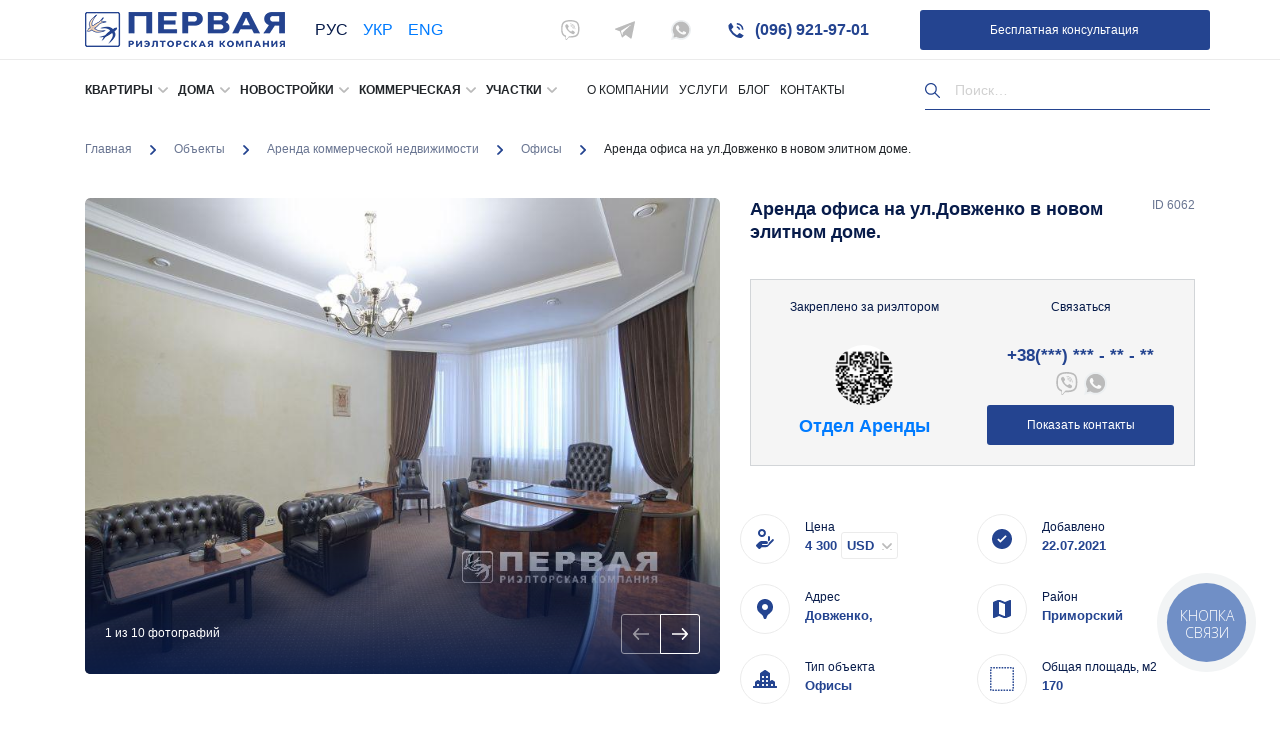

--- FILE ---
content_type: text/html; charset=UTF-8
request_url: https://1realty.ua/ru/objects/arenda-ofisa-na-ul-dovzhenko-v-novom-elitnom-dome/
body_size: 16358
content:
<!doctype html><html lang="ru" dir="ltr"><head><meta charset="UTF-8"><meta name="viewport" content="width=device-width, initial-scale=1"><link rel="profile" href="https://gmpg.org/xfn/11"><meta charset="utf-8"><meta name="title" content="Недвижимость Одессы: квартиры, земельные участки, офисные центры - «Первая риэлторская компания»" />  <script async src="https://www.googletagmanager.com/gtag/js?id=UA-38698059-1"></script> <script>window.dataLayer = window.dataLayer || [];
	 function gtag(){dataLayer.push(arguments);}
	 gtag('js', new Date());

	 gtag('config', 'UA-38698059-1');</script>  <script async src="https://www.googletagmanager.com/gtag/js?id=G-Z0CN70TGSW"></script> <script>window.dataLayer = window.dataLayer || [];
	 function gtag(){dataLayer.push(arguments);}
	 gtag('js', new Date());

	 gtag('config', 'G-Z0CN70TGSW');</script> <meta property="og:image" content="https://1realty.ua/wp-content/themes/webden_corporation_theme/img/1realty_logo_min.png" /><meta http-equiv="X-UA-Compatible" content="IE=edge"><meta name="viewport" content="width=device-width, initial-scale=1, maximum-scale=1"><meta property="og:image" content="path/to/image.jpg"><link rel="icon" href="https://1realty.ua/wp-content/themes/webden_corporation_theme/img/1realty_favicon_32x32.png"><link rel="apple-touch-icon" sizes="180x180" href="https://1realty.ua/wp-content/themes/webden_corporation_theme/img/favicon/apple-touch-icon-180x180.png"><meta name="theme-color" content="#000"><link rel="canonical" href="https://1realty.ua/ru/objects/arenda-ofisa-na-ul-dovzhenko-v-novom-elitnom-dome/" /><meta name='robots' content='index, follow, max-image-preview:large, max-snippet:-1, max-video-preview:-1' /><link media="all" href="https://1realty.ua/wp-content/cache/autoptimize/css/autoptimize_9271426e8557e7cafbee72f740ee4a52.css" rel="stylesheet"><title>Аренда офиса на ул.Довженко в новом элитном доме. 【 1REALTY.UA 】</title><meta name="description" content="Объект【 Аренда офиса на ул.Довженко в новом элитном доме. 】🥇 Агентство недвижимости в Одессе №1. ➡️ Все виды объявлений: покупка, продажа, аренда, сдача." /><link rel="canonical" href="https://1realty.ua/ru/objects/arenda-ofisa-na-ul-dovzhenko-v-novom-elitnom-dome/" /><meta property="og:locale" content="en_US" /><meta property="og:type" content="article" /><meta property="og:title" content="Аренда офиса на ул.Довженко в новом элитном доме. 【 1REALTY.UA 】" /><meta property="og:description" content="Объект【 Аренда офиса на ул.Довженко в новом элитном доме. 】🥇 Агентство недвижимости в Одессе №1. ➡️ Все виды объявлений: покупка, продажа, аренда, сдача." /><meta property="og:url" content="https://1realty.ua/objects/arenda-ofisa-na-ul-dovzhenko-v-novom-elitnom-dome/" /><meta property="og:site_name" content="Первая риэлторская компания" /><meta property="article:modified_time" content="2021-07-22T08:14:39+00:00" /><meta name="twitter:card" content="summary_large_image" /> <script type="application/ld+json" class="yoast-schema-graph">{"@context":"https://schema.org","@graph":[{"@type":"WebPage","@id":"https://1realty.ua/objects/arenda-ofisa-na-ul-dovzhenko-v-novom-elitnom-dome/","url":"https://1realty.ua/objects/arenda-ofisa-na-ul-dovzhenko-v-novom-elitnom-dome/","name":"Аренда офиса на ул.Довженко в новом элитном доме. 【 1REALTY.UA 】","isPartOf":{"@id":"https://1realty.ua/#website"},"datePublished":"2021-07-21T21:00:00+00:00","dateModified":"2021-07-22T08:14:39+00:00","description":"Объект【 Аренда офиса на ул.Довженко в новом элитном доме. 】🥇 Агентство недвижимости в Одессе №1. ➡️ Все виды объявлений: покупка, продажа, аренда, сдача.","breadcrumb":{"@id":"https://1realty.ua/objects/arenda-ofisa-na-ul-dovzhenko-v-novom-elitnom-dome/#breadcrumb"},"inLanguage":"en-US","potentialAction":[{"@type":"ReadAction","target":["https://1realty.ua/objects/arenda-ofisa-na-ul-dovzhenko-v-novom-elitnom-dome/"]}]},{"@type":"BreadcrumbList","@id":"https://1realty.ua/objects/arenda-ofisa-na-ul-dovzhenko-v-novom-elitnom-dome/#breadcrumb","itemListElement":[{"@type":"ListItem","position":1,"name":"Главная страница","item":"https://1realty.ua/"},{"@type":"ListItem","position":2,"name":"Объекты","item":"https://1realty.ua/objects/"},{"@type":"ListItem","position":3,"name":"Аренда офиса на ул.Довженко в новом элитном доме."}]},{"@type":"WebSite","@id":"https://1realty.ua/#website","url":"https://1realty.ua/","name":"Первая риэлторская компания","description":"1realty","potentialAction":[{"@type":"SearchAction","target":{"@type":"EntryPoint","urlTemplate":"https://1realty.ua/?s={search_term_string}"},"query-input":"required name=search_term_string"}],"inLanguage":"en-US"}]}</script> <link rel="alternate" type="application/rss+xml" title="Первая риэлторская компания &raquo; Feed" href="https://1realty.ua/ru/feed/" /><link rel="alternate" type="application/rss+xml" title="Первая риэлторская компания &raquo; Comments Feed" href="https://1realty.ua/ru/comments/feed/" /><link rel="alternate" type="application/rss+xml" title="Первая риэлторская компания &raquo; Аренда офиса на ул.Довженко в новом элитном доме. Comments Feed" href="https://1realty.ua/ru/objects/arenda-ofisa-na-ul-dovzhenko-v-novom-elitnom-dome/feed/" /> <script type='text/javascript' id='jquery-core-js-extra'>var gvt = {"lang":"ru"};</script> <script type='text/javascript' src='https://1realty.ua/wp-includes/js/jquery/jquery.min.js?ver=3.6.4' id='jquery-core-js'></script> <script type='text/javascript' id='cld-frontend-js-extra'>var cld_js_object = {"admin_ajax_url":"https:\/\/1realty.ua\/wp-admin\/admin-ajax.php","admin_ajax_nonce":"616d6e2e2e"};</script> <link rel="https://api.w.org/" href="https://1realty.ua/wp-json/" /><link rel="EditURI" type="application/rsd+xml" title="RSD" href="https://1realty.ua/xmlrpc.php?rsd" /><link rel="wlwmanifest" type="application/wlwmanifest+xml" href="https://1realty.ua/wp-includes/wlwmanifest.xml" /><meta name="generator" content="WordPress 6.2.2" /><link rel='shortlink' href='https://1realty.ua/?p=33237' /><link rel="alternate" type="application/json+oembed" href="https://1realty.ua/ru/wp-json/oembed/1.0/embed?url=https%3A%2F%2F1realty.ua%2Fobjects%2Farenda-ofisa-na-ul-dovzhenko-v-novom-elitnom-dome%2F" /><link rel="alternate" type="text/xml+oembed" href="https://1realty.ua/ru/wp-json/oembed/1.0/embed?url=https%3A%2F%2F1realty.ua%2Fobjects%2Farenda-ofisa-na-ul-dovzhenko-v-novom-elitnom-dome%2F&format=xml" /><link rel="alternate" hreflang="uk" href="/uk/objects/arenda-ofisa-na-ul-dovzhenko-v-novom-elitnom-dome/"/><link rel="alternate" hreflang="en" href="/en/objects/arenda-ofisa-na-ul-dovzhenko-v-novom-elitnom-dome/"/>  <script>(function(w,d,s,l,i){w[l]=w[l]||[];w[l].push({'gtm.start':
new Date().getTime(),event:'gtm.js'});var f=d.getElementsByTagName(s)[0],
j=d.createElement(s),dl=l!='dataLayer'?'&l='+l:'';j.async=true;j.src=
'https://www.googletagmanager.com/gtm.js?id='+i+dl;f.parentNode.insertBefore(j,f);
})(window,document,'script','dataLayer','GTM-P7C2DP8');</script>
<meta name="translation-stats" content='{"total_phrases":90,"translated_phrases":null,"human_translated_phrases":null,"hidden_phrases":61,"hidden_translated_phrases":null,"hidden_translateable_phrases":null,"meta_phrases":29,"meta_translated_phrases":null,"time":null}'/> </head><body class="objects-template-default single single-objects postid-33237 no-sidebar elementor-default elementor-kit-37900"><ul style="display: none;" id="sidebar"></ul><section class="top_bar"><div class="container"><div class="row"><div class="col-lg-5 col-md-4 left_top_bar" style="display: flex"><div class="logo-wrapper" style="margin-top: 12px;margin-right:10px;"> <a href="https://1realty.ua/ru/"> <img src="https://1realty.ua/wp-content/themes/webden_corporation_theme/img/1realty_logo_min.png" alt="первая риэлторская компания логотип"> </a></div><div class="chose_lang all_canter_flex chose_lang__header"> <span class="1active chosen_lang" style="text-transform:uppercase">Рус</span><a href="//1realty.ua/uk/objects/arenda-ofisa-na-ul-dovzhenko-v-novom-elitnom-dome/" class='not_chosen_lang' style='text-transform: uppercase;'>Укр</a><a href="//1realty.ua/en/objects/arenda-ofisa-na-ul-dovzhenko-v-novom-elitnom-dome/" class='not_chosen_lang' style='text-transform: uppercase;'>Eng</a><div id="tr_credit"></div></div></div><div class="col-lg-7 col-md-8 right_top_bar"><div class="caption_top"> <a class="tochka" title="viber" href="viber://chat?number=%2B380503950753"> <svg xmlns="http://www.w3.org/2000/svg" enable-background="new 0 0 24 24" height="512px" viewBox="0 0 24 24" width="512px"><g><g fill="#8e24aa"><path d="m23.155 13.893c.716-6.027-.344-9.832-2.256-11.553l.001-.001c-3.086-2.939-13.508-3.374-17.2.132-1.658 1.715-2.242 4.232-2.306 7.348-.064 3.117-.14 8.956 5.301 10.54h.005l-.005 2.419s-.037.98.589 1.177c.716.232 1.04-.223 3.267-2.883 3.724.323 6.584-.417 6.909-.525.752-.252 5.007-.815 5.695-6.654zm-12.237 5.477s-2.357 2.939-3.09 3.702c-.24.248-.503.225-.499-.267 0-.323.018-4.016.018-4.016-4.613-1.322-4.341-6.294-4.291-8.895.05-2.602.526-4.733 1.93-6.168 3.239-3.037 12.376-2.358 14.704-.17 2.846 2.523 1.833 9.651 1.839 9.894-.585 4.874-4.033 5.183-4.667 5.394-.271.09-2.786.737-5.944.526z" data-original="#8E24AA" class="active-path crC" data-old_color="#8E24AA" fill="#BBBBBB"/><path d="m12.222 4.297c-.385 0-.385.6 0 .605 2.987.023 5.447 2.105 5.474 5.924 0 .403.59.398.585-.005h-.001c-.032-4.115-2.718-6.501-6.058-6.524z" data-original="#8E24AA" class="crC active-path" data-old_color="#8E24AA" fill="#BBBBBB"/><path d="m16.151 10.193c-.009.398.58.417.585.014.049-2.269-1.35-4.138-3.979-4.335-.385-.028-.425.577-.041.605 2.28.173 3.481 1.729 3.435 3.716z" data-original="#8E24AA" class="active-path crC" data-old_color="#8E24AA" fill="#BBBBBB"/><path d="m15.521 12.774c-.494-.286-.997-.108-1.205.173l-.435.563c-.221.286-.634.248-.634.248-3.014-.797-3.82-3.951-3.82-3.951s-.037-.427.239-.656l.544-.45c.272-.216.444-.736.167-1.247-.74-1.337-1.237-1.798-1.49-2.152-.266-.333-.666-.408-1.082-.183h-.009c-.865.506-1.812 1.453-1.509 2.428.517 1.028 1.467 4.305 4.495 6.781 1.423 1.171 3.675 2.371 4.631 2.648l.009.014c.942.314 1.858-.67 2.347-1.561v-.007c.217-.431.145-.839-.172-1.106-.562-.548-1.41-1.153-2.076-1.542z" data-original="#8E24AA" class="active-path crC" data-old_color="#8E24AA" fill="#BBBBBB"/><path d="m13.169 8.104c.961.056 1.427.558 1.477 1.589.018.403.603.375.585-.028-.064-1.346-.766-2.096-2.03-2.166-.385-.023-.421.582-.032.605z" data-original="#8E24AA" class="active-path crC" data-old_color="#8E24AA" fill="#BBBBBB"/></g></g> </svg> </a> <a class="tochka" title="telegram" target="_blank" href="https://telegram.me/FirstRealtyCompany"> <svg xmlns="http://www.w3.org/2000/svg" xmlns:xlink="https://www.w3.org/1999/xlink" version="1.1" id="Layer_1" x="0px" y="0px" viewBox="0 0 300 300" style="enable-background:new 0 0 300 300;" xml:space="preserve" width="512px" height="512px"><g><g id="XMLID_496_"> <path id="XMLID_497_" d="M5.299,144.645l69.126,25.8l26.756,86.047c1.712,5.511,8.451,7.548,12.924,3.891l38.532-31.412   c4.039-3.291,9.792-3.455,14.013-0.391l69.498,50.457c4.785,3.478,11.564,0.856,12.764-4.926L299.823,29.22   c1.31-6.316-4.896-11.585-10.91-9.259L5.218,129.402C-1.783,132.102-1.722,142.014,5.299,144.645z M96.869,156.711l135.098-83.207   c2.428-1.491,4.926,1.792,2.841,3.726L123.313,180.87c-3.919,3.648-6.447,8.53-7.163,13.829l-3.798,28.146   c-0.503,3.758-5.782,4.131-6.819,0.494l-14.607-51.325C89.253,166.16,91.691,159.907,96.869,156.711z" data-original="#000000" class="active-path crC" data-old_color="#000000" fill="#BBBBBB"/> </g></g> </svg> </a> <a class="tochka" title="whatsapp" href="whatsapp://send?phone=+380503950753"> <svg xmlns="http://www.w3.org/2000/svg" enable-background="new 0 0 24 24" height="512px" viewBox="0 0 24 24" width="512px" class=""><g><path d="m20.52 3.449c-2.28-2.204-5.28-3.449-8.475-3.449-9.17 0-14.928 9.935-10.349 17.838l-1.696 6.162 6.335-1.652c2.76 1.491 5.021 1.359 5.716 1.447 10.633 0 15.926-12.864 8.454-20.307z" fill="#eceff1" data-original="#ECEFF1" class=""/><path d="m12.067 21.751-.006-.001h-.016c-3.182 0-5.215-1.507-5.415-1.594l-3.75.975 1.005-3.645-.239-.375c-.99-1.576-1.516-3.391-1.516-5.26 0-8.793 10.745-13.19 16.963-6.975 6.203 6.15 1.848 16.875-7.026 16.875z" fill="#4caf50" data-original="#4CAF50" class="crC" style="fill:#BBBBBB" data-old_color="#4caf50"/><path d="m17.507 14.307-.009.075c-.301-.15-1.767-.867-2.04-.966-.613-.227-.44-.036-1.617 1.312-.175.195-.349.21-.646.075-.3-.15-1.263-.465-2.403-1.485-.888-.795-1.484-1.77-1.66-2.07-.293-.506.32-.578.878-1.634.1-.21.049-.375-.025-.524-.075-.15-.672-1.62-.922-2.206-.24-.584-.487-.51-.672-.51-.576-.05-.997-.042-1.368.344-1.614 1.774-1.207 3.604.174 5.55 2.714 3.552 4.16 4.206 6.804 5.114.714.227 1.365.195 1.88.121.574-.091 1.767-.721 2.016-1.426.255-.705.255-1.29.18-1.425-.074-.135-.27-.21-.57-.345z" fill="#fafafa" data-original="#FAFAFA" class="active-path" style="fill:#FAFAFA"/></g> </svg> </a> <a title="Позвонить" href="tel:(096) 921-97-01" class="link_top_bar fwb"> <svg xmlns="http://www.w3.org/2000/svg" width="14" height="14" viewBox="0 0 14 14"> <path fill="#BBB" class="crC" fill-rule="nonzero" d="M7.778 1.169V.39a.397.397 0 0 1 .117-.288.412.412 0 0 1 .31-.101 6.222 6.222 0 0 1 5.796 5.794.412.412 0 0 1-.102.296.397.397 0 0 1-.287.117h-.778a.389.389 0 0 1-.39-.358 4.667 4.667 0 0 0-4.293-4.294.389.389 0 0 1-.373-.388zm.132 2.053a.389.389 0 0 0-.132.295v.778a.381.381 0 0 0 .311.381 1.556 1.556 0 0 1 1.245 1.222.381.381 0 0 0 .38.31h.779a.389.389 0 0 0 .389-.443 3.15 3.15 0 0 0-2.645-2.652.404.404 0 0 0-.311.109H7.91zm3.5 10.78c.415 0 .813-.165 1.105-.459l1.314-1.314a.583.583 0 0 0-.116-.918l-3.003-1.75a.778.778 0 0 0-.94.125l-1.47 1.47a.389.389 0 0 1-.46.07l-.513-.28a10.524 10.524 0 0 1-4.278-4.27l-.272-.514a.389.389 0 0 1 .07-.459l1.47-1.47a.778.778 0 0 0 .124-.941L2.691.29a.583.583 0 0 0-.918-.117L.46 1.487c-.294.293-.46.69-.459 1.105v.521A7.833 7.833 0 0 0 .926 6.8l.194.35a14 14 0 0 0 5.701 5.701l.35.195a7.833 7.833 0 0 0 3.718.956h.521z"/> </svg> (096) 921-97-01 </a> <a href="https://1realty.ua/ru/ocenka-nedvizhimosti-odessa/"  class="modal_add_to_call all_canter_flex">Бесплатная консультация</a></div></div></div></div></section><section class="bottom_bar"><div class="container"><div class="row position-relative"><div class="col-md-9 he60 main_nemu"><ul id="menu-menu-1" class="menu_item_wrapp"><li id="menu-item-63447" class="menu-item menu-item-type-custom menu-item-object-custom menu-item-has-children menu-item-63447"><a>Квартиры</a><ul class="sub-menu"><li id="menu-item-63452" class="menu-item menu-item-type-custom menu-item-object-custom menu-item-has-children menu-item-63452"><a>Аренда</a><ul class="sub-menu"><li id="menu-item-47234" class="menu-item menu-item-type-taxonomy menu-item-object-type-of-sale menu-item-47234"><a href="https://1realty.ua/ru/type-of-sale/posutochnaya-arenda/">Посуточная аренда квартир</a></li><li id="menu-item-47232" class="menu-item menu-item-type-taxonomy menu-item-object-type-of-sale menu-item-47232"><a href="https://1realty.ua/ru/type-of-sale/arenda-zhiloj-nedvizhimosti/">Аренда жилой недвижимости</a></li><li id="menu-item-47233" class="menu-item menu-item-type-taxonomy menu-item-object-type-of-sale menu-item-47233"><a href="https://1realty.ua/ru/type-of-sale/dolgosrochnaya-arenda/">Долгосрочная аренда квартир</a></li></ul></li><li id="menu-item-63453" class="menu-item menu-item-type-custom menu-item-object-custom menu-item-has-children menu-item-63453"><a>Продажа</a><ul class="sub-menu"><li id="menu-item-47239" class="menu-item menu-item-type-taxonomy menu-item-object-type-of-sale menu-item-47239"><a href="https://1realty.ua/ru/type-of-sale/prodazha-zhiloj-nedvizhimosti/">Продажа жилой недвижимости</a></li><li id="menu-item-47243" class="menu-item menu-item-type-taxonomy menu-item-object-type-of-sale menu-item-47243"><a href="https://1realty.ua/ru/type-of-sale/kvartiry-na-vtorichnom-rynke/">Квартиры в Одессе (вторичные)</a></li></ul></li></ul></li><li id="menu-item-63448" class="menu-item menu-item-type-custom menu-item-object-custom menu-item-has-children menu-item-63448"><a>Дома</a><ul class="sub-menu"><li id="menu-item-62576" class="menu-item menu-item-type-taxonomy menu-item-object-type-of-sale menu-item-62576"><a href="https://1realty.ua/ru/type-of-sale/doma-v-odesse/">Продажа домов</a></li><li id="menu-item-47241" class="menu-item menu-item-type-taxonomy menu-item-object-type-of-sale menu-item-47241"><a href="https://1realty.ua/ru/type-of-sale/kottedzhi/">Коттеджи</a></li><li id="menu-item-62577" class="menu-item menu-item-type-taxonomy menu-item-object-type-of-sale menu-item-62577"><a href="https://1realty.ua/ru/type-of-sale/dachi-v-odesse/">Продажа дач</a></li><li id="menu-item-62578" class="menu-item menu-item-type-taxonomy menu-item-object-type-of-sale menu-item-62578"><a href="https://1realty.ua/ru/type-of-sale/townhouses-v-odesse/">Продажа таунхаусов</a></li></ul></li><li id="menu-item-63449" class="menu-item menu-item-type-custom menu-item-object-custom menu-item-has-children menu-item-63449"><a>Новостройки</a><ul class="sub-menu"><li id="menu-item-47240" class="menu-item menu-item-type-taxonomy menu-item-object-type-of-sale menu-item-47240"><a href="https://1realty.ua/ru/type-of-sale/novostrojki-odessy/">Квартиры от застройщиков</a></li><li id="menu-item-47242" class="menu-item menu-item-type-taxonomy menu-item-object-type-of-sale menu-item-47242"><a href="https://1realty.ua/ru/type-of-sale/kvartiry-v-novostrojkah-odesy/">Купить квартиру в новостройке Одесса</a></li></ul></li><li id="menu-item-63450" class="menu-item menu-item-type-custom menu-item-object-custom menu-item-has-children menu-item-63450"><a>Коммерческая</a><ul class="sub-menu"><li id="menu-item-63455" class="menu-item menu-item-type-custom menu-item-object-custom menu-item-has-children menu-item-63455"><a>Аренда</a><ul class="sub-menu"><li id="menu-item-47235" class="menu-item menu-item-type-taxonomy menu-item-object-type-of-sale current-objects-ancestor menu-item-47235"><a href="https://1realty.ua/ru/type-of-sale/arenda-kommercheskoj-nedvizhimosti/">Аренда коммерческой недвижимости</a></li><li id="menu-item-47236" class="menu-item menu-item-type-taxonomy menu-item-object-type-of-sale current-objects-ancestor current-menu-parent current-objects-parent menu-item-47236"><a href="https://1realty.ua/ru/type-of-sale/arenda-pomeshhenij-dlya-ofisa/">Офисы</a></li><li id="menu-item-47237" class="menu-item menu-item-type-taxonomy menu-item-object-type-of-sale menu-item-47237"><a href="https://1realty.ua/ru/type-of-sale/arenda-sklada-ili-skladskogo-pomeshheniya/">Аренда склада</a></li><li id="menu-item-47238" class="menu-item menu-item-type-taxonomy menu-item-object-type-of-sale menu-item-47238"><a href="https://1realty.ua/ru/type-of-sale/arenda-magazinov/">Аренда магазинов</a></li><li id="menu-item-62575" class="menu-item menu-item-type-taxonomy menu-item-object-type-of-sale menu-item-62575"><a href="https://1realty.ua/ru/type-of-sale/arenda-restoranov-i-kafe/">Аренда ресторанов и кафе</a></li><li id="menu-item-62580" class="menu-item menu-item-type-taxonomy menu-item-object-type-of-sale menu-item-62580"><a href="https://1realty.ua/ru/type-of-sale/proizvodstvenie-pomesheniya-odessa/">Аренда производственных помещений</a></li></ul></li><li id="menu-item-63454" class="menu-item menu-item-type-custom menu-item-object-custom menu-item-has-children menu-item-63454"><a>Продажа</a><ul class="sub-menu"><li id="menu-item-47246" class="menu-item menu-item-type-taxonomy menu-item-object-type-of-sale menu-item-47246"><a href="https://1realty.ua/ru/type-of-sale/prodazha-gostinicz-i-otelej/">Продажа гостиниц и отелей</a></li><li id="menu-item-47249" class="menu-item menu-item-type-taxonomy menu-item-object-type-of-sale menu-item-47249"><a href="https://1realty.ua/ru/type-of-sale/prodazha-ofisov/">Продажа офисов</a></li><li id="menu-item-47250" class="menu-item menu-item-type-taxonomy menu-item-object-type-of-sale menu-item-47250"><a href="https://1realty.ua/ru/type-of-sale/proizvodstvennye-pomeshheniya/">Производственные помещения</a></li><li id="menu-item-47251" class="menu-item menu-item-type-taxonomy menu-item-object-type-of-sale menu-item-47251"><a href="https://1realty.ua/ru/type-of-sale/magaziny-torgovyie-pomescheniya/">Продажа магазинов</a></li><li id="menu-item-62654" class="menu-item menu-item-type-taxonomy menu-item-object-type-of-sale menu-item-62654"><a href="https://1realty.ua/ru/type-of-sale/sklady/">Продажа складов</a></li><li id="menu-item-62653" class="menu-item menu-item-type-taxonomy menu-item-object-type-of-sale menu-item-62653"><a href="https://1realty.ua/ru/type-of-sale/restorany-i-kafe/">Продажа ресторанов и кафе</a></li><li id="menu-item-63947" class="menu-item menu-item-type-taxonomy menu-item-object-type-of-sale menu-item-63947"><a href="https://1realty.ua/ru/type-of-sale/gab-gotovyj-arendnyj-biznes/">ГАБ (Готовый арендный бизнес)</a></li><li id="menu-item-63946" class="menu-item menu-item-type-taxonomy menu-item-object-type-of-sale menu-item-63946"><a href="https://1realty.ua/ru/type-of-sale/investiczionnye-obekty/">Инвестиционные объекты</a></li></ul></li></ul></li><li id="menu-item-63451" class="menu-item menu-item-type-custom menu-item-object-custom menu-item-has-children menu-item-63451"><a>Участки</a><ul class="sub-menu"><li id="menu-item-47244" class="menu-item menu-item-type-taxonomy menu-item-object-type-of-sale menu-item-47244"><a href="https://1realty.ua/ru/type-of-sale/prodazha-uchastka/">Продажа участков</a></li><li id="menu-item-47248" class="menu-item menu-item-type-taxonomy menu-item-object-type-of-sale menu-item-47248"><a href="https://1realty.ua/ru/type-of-sale/zemlya-selskohozyajstvennogo-i-promyshlennogo-naznacheniya/">Продажа земли сельскохозяйственного назачения</a></li><li id="menu-item-47247" class="menu-item menu-item-type-taxonomy menu-item-object-type-of-sale menu-item-47247"><a href="https://1realty.ua/ru/type-of-sale/zemlya-kommercheskogo-naznacheniya/">Коммерческие земельные участки</a></li></ul></li><li id="menu-item-202" class="menu-item menu-item-type-post_type menu-item-object-page menu-item-202"><a href="https://1realty.ua/ru/about/">О компании</a></li><li id="menu-item-1882" class="menu-item menu-item-type-post_type menu-item-object-page menu-item-1882"><a href="https://1realty.ua/ru/uslugi/">Услуги</a></li><li id="menu-item-200" class="menu-item menu-item-type-post_type menu-item-object-page current_page_parent menu-item-200"><a href="https://1realty.ua/ru/blog/">Блог</a></li><li id="menu-item-201" class="menu-item menu-item-type-post_type menu-item-object-page menu-item-201"><a href="https://1realty.ua/ru/kontakty/">Контакты</a></li></ul></div><div class="col-md-3 he60 right_menu search-wrapper"><div class="search-form open"> <label> <span class="screen-reader-text">Найти:</span> <span class="search-wrap"> <input type="search" class="search-field" placeholder="Поиск…" value="" name="search" autocomplete="off" aria-autocomplete="both"> </span> </label> <input type="submit" class="search-submit" value="Поиск"></div><div class="search-results"><div class="content"></div> <span class="empty">Результатов не найдено</span></div></div></div></div></section><section class="mobilde_top_bar"><div class="container"><div class="row"><div class="col-5 text-left logo_m_l"> <a href="https://1realty.ua/ru/"> <img src="https://1realty.ua/wp-content/themes/webden_corporation_theme/img/1realty_logo_min.png" alt="первая риэлторская компания логотип"> </a></div><div class="col-7 clearfix burger_right" style="display: flex;justify-content: flex-end;"><div class="chose_lang all_canter_flex" style="background: url(/wp-content/themes/webden_corporation_theme/img/down.svg) no-repeat right center / 10px 10px;font-size: 14px; padding:0 15px 0 0;"> <span class="active chosen_lang" style="text-transform:uppercase">Рус</span><div class="venom transistion pointer-even" data-href=""><a href="//1realty.ua/uk/objects/arenda-ofisa-na-ul-dovzhenko-v-novom-elitnom-dome/" class='not_chosen_lang' style='text-transform: uppercase;'>Укр</a><a href="//1realty.ua/en/objects/arenda-ofisa-na-ul-dovzhenko-v-novom-elitnom-dome/" class='not_chosen_lang' style='text-transform: uppercase;'>Eng</a></div><div id="tr_credit1"></div></div><div class="burger" style="display: flex;align-items: center;margin-left: 15px"><div class="burger_text"> Menu</div><div class="buger_buttn" style="margin-left: 6px"> <span class="first_el"></span> <span class="two_el"></span> <span class="thirt_el"></span> <span class="no_burger"></span></div></div></div></div></div><div class="mobile_menu_wrapper"><div class="wrap_mob"><div class="container"><div class="row"><div class="w2_mob"><div class="col-12 serach_mob_w search-wrapper"><div class="search-form open"> <label> <span class="screen-reader-text">Найти:</span> <span class="search-wrap"> <input type="search" class="search-field" placeholder="Поиск…" value="" name="search" autocomplete="off" aria-autocomplete="both"> </span> </label> <input type="submit" class="search-submit" value="Поиск"></div><div class="relative-wrapper"><div class="search-results"><div class="content"></div> <span class="empty">Результатов не найдено</span></div></div></div><div class="col-12 pt20 main_links"> <a href="tel:+38(000)000 00 00 " class="link_top_bar tel"><img src="https://1realty.ua/wp-content/themes/webden_corporation_theme/img/shape (3).svg" alt="Телефон">(048) 738-85-59</a> <a style="margin-right: 10px;" class="tochka" href="viber://chat?number=%2B380503950753"><img src="https://1realty.ua/wp-content/themes/webden_corporation_theme/img/viber (1).svg" alt=""></a> <a style="margin-right: 10px;" class="tochka" target="_blank" href="https://telegram.me/FirstRealtyCompany"><img src="https://1realty.ua/wp-content/themes/webden_corporation_theme/img/telegram.svg" alt=""></a> <a  class="tochka" href="whatsapp://send?phone=+380503950753"><img src="https://1realty.ua/wp-content/themes/webden_corporation_theme/img/whatsapp (2).svg" alt=""></a><div class="hr"></div></div><div class="col-12 pt20 main_links"><ul id="menu-menu-2" class="main_mob_links"><li class="menu-item menu-item-type-custom menu-item-object-custom menu-item-has-children menu-item-63447"><a>Квартиры</a><ul class="sub-menu"><li class="menu-item menu-item-type-custom menu-item-object-custom menu-item-has-children menu-item-63452"><a>Аренда</a><ul class="sub-menu"><li class="menu-item menu-item-type-taxonomy menu-item-object-type-of-sale menu-item-47234"><a href="https://1realty.ua/ru/type-of-sale/posutochnaya-arenda/">Посуточная аренда квартир</a></li><li class="menu-item menu-item-type-taxonomy menu-item-object-type-of-sale menu-item-47232"><a href="https://1realty.ua/ru/type-of-sale/arenda-zhiloj-nedvizhimosti/">Аренда жилой недвижимости</a></li><li class="menu-item menu-item-type-taxonomy menu-item-object-type-of-sale menu-item-47233"><a href="https://1realty.ua/ru/type-of-sale/dolgosrochnaya-arenda/">Долгосрочная аренда квартир</a></li></ul></li><li class="menu-item menu-item-type-custom menu-item-object-custom menu-item-has-children menu-item-63453"><a>Продажа</a><ul class="sub-menu"><li class="menu-item menu-item-type-taxonomy menu-item-object-type-of-sale menu-item-47239"><a href="https://1realty.ua/ru/type-of-sale/prodazha-zhiloj-nedvizhimosti/">Продажа жилой недвижимости</a></li><li class="menu-item menu-item-type-taxonomy menu-item-object-type-of-sale menu-item-47243"><a href="https://1realty.ua/ru/type-of-sale/kvartiry-na-vtorichnom-rynke/">Квартиры в Одессе (вторичные)</a></li></ul></li></ul></li><li class="menu-item menu-item-type-custom menu-item-object-custom menu-item-has-children menu-item-63448"><a>Дома</a><ul class="sub-menu"><li class="menu-item menu-item-type-taxonomy menu-item-object-type-of-sale menu-item-62576"><a href="https://1realty.ua/ru/type-of-sale/doma-v-odesse/">Продажа домов</a></li><li class="menu-item menu-item-type-taxonomy menu-item-object-type-of-sale menu-item-47241"><a href="https://1realty.ua/ru/type-of-sale/kottedzhi/">Коттеджи</a></li><li class="menu-item menu-item-type-taxonomy menu-item-object-type-of-sale menu-item-62577"><a href="https://1realty.ua/ru/type-of-sale/dachi-v-odesse/">Продажа дач</a></li><li class="menu-item menu-item-type-taxonomy menu-item-object-type-of-sale menu-item-62578"><a href="https://1realty.ua/ru/type-of-sale/townhouses-v-odesse/">Продажа таунхаусов</a></li></ul></li><li class="menu-item menu-item-type-custom menu-item-object-custom menu-item-has-children menu-item-63449"><a>Новостройки</a><ul class="sub-menu"><li class="menu-item menu-item-type-taxonomy menu-item-object-type-of-sale menu-item-47240"><a href="https://1realty.ua/ru/type-of-sale/novostrojki-odessy/">Квартиры от застройщиков</a></li><li class="menu-item menu-item-type-taxonomy menu-item-object-type-of-sale menu-item-47242"><a href="https://1realty.ua/ru/type-of-sale/kvartiry-v-novostrojkah-odesy/">Купить квартиру в новостройке Одесса</a></li></ul></li><li class="menu-item menu-item-type-custom menu-item-object-custom menu-item-has-children menu-item-63450"><a>Коммерческая</a><ul class="sub-menu"><li class="menu-item menu-item-type-custom menu-item-object-custom menu-item-has-children menu-item-63455"><a>Аренда</a><ul class="sub-menu"><li class="menu-item menu-item-type-taxonomy menu-item-object-type-of-sale current-objects-ancestor menu-item-47235"><a href="https://1realty.ua/ru/type-of-sale/arenda-kommercheskoj-nedvizhimosti/">Аренда коммерческой недвижимости</a></li><li class="menu-item menu-item-type-taxonomy menu-item-object-type-of-sale current-objects-ancestor current-menu-parent current-objects-parent menu-item-47236"><a href="https://1realty.ua/ru/type-of-sale/arenda-pomeshhenij-dlya-ofisa/">Офисы</a></li><li class="menu-item menu-item-type-taxonomy menu-item-object-type-of-sale menu-item-47237"><a href="https://1realty.ua/ru/type-of-sale/arenda-sklada-ili-skladskogo-pomeshheniya/">Аренда склада</a></li><li class="menu-item menu-item-type-taxonomy menu-item-object-type-of-sale menu-item-47238"><a href="https://1realty.ua/ru/type-of-sale/arenda-magazinov/">Аренда магазинов</a></li><li class="menu-item menu-item-type-taxonomy menu-item-object-type-of-sale menu-item-62575"><a href="https://1realty.ua/ru/type-of-sale/arenda-restoranov-i-kafe/">Аренда ресторанов и кафе</a></li><li class="menu-item menu-item-type-taxonomy menu-item-object-type-of-sale menu-item-62580"><a href="https://1realty.ua/ru/type-of-sale/proizvodstvenie-pomesheniya-odessa/">Аренда производственных помещений</a></li></ul></li><li class="menu-item menu-item-type-custom menu-item-object-custom menu-item-has-children menu-item-63454"><a>Продажа</a><ul class="sub-menu"><li class="menu-item menu-item-type-taxonomy menu-item-object-type-of-sale menu-item-47246"><a href="https://1realty.ua/ru/type-of-sale/prodazha-gostinicz-i-otelej/">Продажа гостиниц и отелей</a></li><li class="menu-item menu-item-type-taxonomy menu-item-object-type-of-sale menu-item-47249"><a href="https://1realty.ua/ru/type-of-sale/prodazha-ofisov/">Продажа офисов</a></li><li class="menu-item menu-item-type-taxonomy menu-item-object-type-of-sale menu-item-47250"><a href="https://1realty.ua/ru/type-of-sale/proizvodstvennye-pomeshheniya/">Производственные помещения</a></li><li class="menu-item menu-item-type-taxonomy menu-item-object-type-of-sale menu-item-47251"><a href="https://1realty.ua/ru/type-of-sale/magaziny-torgovyie-pomescheniya/">Продажа магазинов</a></li><li class="menu-item menu-item-type-taxonomy menu-item-object-type-of-sale menu-item-62654"><a href="https://1realty.ua/ru/type-of-sale/sklady/">Продажа складов</a></li><li class="menu-item menu-item-type-taxonomy menu-item-object-type-of-sale menu-item-62653"><a href="https://1realty.ua/ru/type-of-sale/restorany-i-kafe/">Продажа ресторанов и кафе</a></li><li class="menu-item menu-item-type-taxonomy menu-item-object-type-of-sale menu-item-63947"><a href="https://1realty.ua/ru/type-of-sale/gab-gotovyj-arendnyj-biznes/">ГАБ (Готовый арендный бизнес)</a></li><li class="menu-item menu-item-type-taxonomy menu-item-object-type-of-sale menu-item-63946"><a href="https://1realty.ua/ru/type-of-sale/investiczionnye-obekty/">Инвестиционные объекты</a></li></ul></li></ul></li><li class="menu-item menu-item-type-custom menu-item-object-custom menu-item-has-children menu-item-63451"><a>Участки</a><ul class="sub-menu"><li class="menu-item menu-item-type-taxonomy menu-item-object-type-of-sale menu-item-47244"><a href="https://1realty.ua/ru/type-of-sale/prodazha-uchastka/">Продажа участков</a></li><li class="menu-item menu-item-type-taxonomy menu-item-object-type-of-sale menu-item-47248"><a href="https://1realty.ua/ru/type-of-sale/zemlya-selskohozyajstvennogo-i-promyshlennogo-naznacheniya/">Продажа земли сельскохозяйственного назачения</a></li><li class="menu-item menu-item-type-taxonomy menu-item-object-type-of-sale menu-item-47247"><a href="https://1realty.ua/ru/type-of-sale/zemlya-kommercheskogo-naznacheniya/">Коммерческие земельные участки</a></li></ul></li><li class="menu-item menu-item-type-post_type menu-item-object-page menu-item-202"><a href="https://1realty.ua/ru/about/">О компании</a></li><li class="menu-item menu-item-type-post_type menu-item-object-page menu-item-1882"><a href="https://1realty.ua/ru/uslugi/">Услуги</a></li><li class="menu-item menu-item-type-post_type menu-item-object-page current_page_parent menu-item-200"><a href="https://1realty.ua/ru/blog/">Блог</a></li><li class="menu-item menu-item-type-post_type menu-item-object-page menu-item-201"><a href="https://1realty.ua/ru/kontakty/">Контакты</a></li></ul><div class="hr"></div></div><div class="col-12 pt20 main_links"><div class="wrapp_flex_mob"> <a href="/ru/besplatnaya-oczenka-vashej-nedvizhimosti/"  class="modal_add_to_call all_canter_flex" style="width: 100%;">Бесплатная консультация</a></div></div></div></div></div></div></div></div></section> <script>window.districts = [{"value":"\u041c\u0430\u043b\u0438\u043d\u043e\u0432\u0441\u043a\u0438\u0439","category":"\u041e\u0434\u0435\u0441\u0441\u0430","id":15},{"value":"\u0421\u0443\u0432\u043e\u0440\u043e\u0432\u0441\u043a\u0438\u0439","category":"\u041e\u0434\u0435\u0441\u0441\u0430","id":17},{"value":"\u041f\u0440\u0438\u043c\u043e\u0440\u0441\u043a\u0438\u0439","category":"\u041e\u0434\u0435\u0441\u0441\u0430","id":16},{"value":"\u041a\u0438\u0435\u0432\u0441\u043a\u0438\u0439","category":"\u041e\u0434\u0435\u0441\u0441\u0430","id":14},{"value":"\u0411\u0430\u043b\u0442\u0441\u043a\u0438\u0439","category":"\u041f\u0440\u0438\u0433\u043e\u0440\u043e\u0434","id":103},{"value":"\u0425\u0430\u0434\u0436\u0438\u0431\u0435\u0435\u0432\u0441\u043a\u0438\u0439","category":"\u041f\u0440\u0438\u0433\u043e\u0440\u043e\u0434","id":216},{"value":"\u0421\u0430\u0432\u0440\u0430\u043d\u0441\u043a\u0438\u0439","category":"\u041f\u0440\u0438\u0433\u043e\u0440\u043e\u0434","id":91},{"value":"\u0420\u0435\u043d\u0438\u0439\u0441\u043a\u0438\u0439","category":"\u041f\u0440\u0438\u0433\u043e\u0440\u043e\u0434","id":210},{"value":"\u0420\u0430\u0437\u0434\u0435\u043b\u044c\u043d\u044f\u043d\u0441\u043a\u0438\u0439","category":"\u041f\u0440\u0438\u0433\u043e\u0440\u043e\u0434","id":89},{"value":"\u041f\u043e\u0434\u043e\u043b\u044c\u0441\u043a\u0438\u0439","category":"\u041f\u0440\u0438\u0433\u043e\u0440\u043e\u0434","id":207},{"value":"\u041f\u0435\u0440\u0435\u0441\u044b\u043f\u044c\u0441\u043a\u0438\u0439","category":"\u041f\u0440\u0438\u0433\u043e\u0440\u043e\u0434","id":214},{"value":"\u041e\u0432\u0438\u0434\u0438\u043e\u043f\u043e\u043b\u044c\u0441\u043a\u0438\u0439","category":"\u041f\u0440\u0438\u0433\u043e\u0440\u043e\u0434","id":87},{"value":"\u041d\u043e\u0432\u044b\u0435 \u0411\u0435\u043b\u044f\u0440\u044b","category":"\u041f\u0440\u0438\u0433\u043e\u0440\u043e\u0434","id":215},{"value":"\u041b\u0438\u043c\u0430\u043d\u0441\u043a\u0438\u0439 (\u041a\u043e\u043c\u0438\u043d\u0442\u0435\u0440\u043d\u043e\u0432\u0441\u043a\u0438\u0439)","category":"\u041f\u0440\u0438\u0433\u043e\u0440\u043e\u0434","id":88},{"value":"\u0411\u0435\u043b\u0433\u043e\u0440\u043e\u0434-\u0414\u043d\u0435\u0441\u0442\u0440\u043e\u0432\u0441\u043a\u0438\u0439","category":"\u041f\u0440\u0438\u0433\u043e\u0440\u043e\u0434","id":93},{"value":"\u041a\u0438\u0457\u0432","category":"\u041f\u0440\u0438\u0433\u043e\u0440\u043e\u0434","id":218},{"value":"\u0418\u0437\u043c\u0430\u0438\u043b\u044c\u0441\u043a\u0438\u0439","category":"\u041f\u0440\u0438\u0433\u043e\u0440\u043e\u0434","id":213},{"value":"\u0418\u0432\u0430\u043d\u043e\u0432\u0441\u043a\u0438\u0439","category":"\u041f\u0440\u0438\u0433\u043e\u0440\u043e\u0434","id":92},{"value":"\u0414\u0440\u0443\u0433\u0438\u0435 \u0440\u0435\u0433\u0438\u043e\u043d\u044b","category":"\u041f\u0440\u0438\u0433\u043e\u0440\u043e\u0434","id":194},{"value":"\u0433. \u0427\u0435\u0440\u043d\u043e\u043c\u043e\u0440\u0441\u043a (\u0418\u043b\u044c\u0438\u0447\u0435\u0432\u0441\u043a)","category":"\u041f\u0440\u0438\u0433\u043e\u0440\u043e\u0434","id":102},{"value":"\u0433. \u0418\u0437\u043c\u0430\u0438\u043b","category":"\u041f\u0440\u0438\u0433\u043e\u0440\u043e\u0434","id":101},{"value":"\u0412\u0438\u043d\u043d\u0438\u0446\u043a\u0430\u044f \u043e\u0431\u043b","category":"\u041f\u0440\u0438\u0433\u043e\u0440\u043e\u0434","id":217},{"value":"\u0411\u0440\u043e\u0432\u0430\u0440\u044b","category":"\u041f\u0440\u0438\u0433\u043e\u0440\u043e\u0434","id":208},{"value":"\u0411\u0435\u0440\u0435\u0437\u043e\u0432\u0441\u043a\u0438\u0439","category":"\u041f\u0440\u0438\u0433\u043e\u0440\u043e\u0434","id":209},{"value":"\u0411\u0435\u043b\u044f\u0435\u0432\u0441\u043a\u0438\u0439","category":"\u041f\u0440\u0438\u0433\u043e\u0440\u043e\u0434","id":90},{"value":"\u0425\u043c\u0435\u043b\u044c\u043d\u0438\u0446\u044c\u043a\u0430\u044f \u043e\u0431\u043b","category":"\u041f\u0440\u0438\u0433\u043e\u0440\u043e\u0434","id":219}];
    window.categories = [{"value":"\u0410\u0440\u0435\u043d\u0434\u0430 \u0436\u0438\u043b\u043e\u0439 \u043d\u0435\u0434\u0432\u0438\u0436\u0438\u043c\u043e\u0441\u0442\u0438","type":2,"type_transaction":2,"is_root":true,"id":190},{"value":"\u0410\u0440\u0435\u043d\u0434\u0430 \u0437\u0435\u043c\u043b\u0438","type":1,"type_transaction":1,"is_root":false,"id":212},{"value":"\u0410\u0440\u0435\u043d\u0434\u0430 \u043a\u043e\u043c\u043c\u0435\u0440\u0447\u0435\u0441\u043a\u043e\u0439 \u043d\u0435\u0434\u0432\u0438\u0436\u0438\u043c\u043e\u0441\u0442\u0438","type":1,"type_transaction":2,"is_root":true,"id":63},{"value":"\u0410\u0440\u0435\u043d\u0434\u0430 \u043c\u0430\u0433\u0430\u0437\u0438\u043d\u043e\u0432","type":1,"type_transaction":2,"is_root":false,"id":71},{"value":"\u0410\u0440\u0435\u043d\u0434\u0430 \u043f\u0440\u043e\u0438\u0437\u0432\u043e\u0434\u0441\u0442\u0432\u0435\u043d\u043d\u044b\u0445 \u043f\u043e\u043c\u0435\u0449\u0435\u043d\u0438\u0439","type":1,"type_transaction":2,"is_root":false,"id":201},{"value":"\u0410\u0440\u0435\u043d\u0434\u0430 \u0440\u0435\u0441\u0442\u043e\u0440\u0430\u043d\u043e\u0432 \u0438 \u043a\u0430\u0444\u0435","type":1,"type_transaction":2,"is_root":false,"id":197},{"value":"\u0410\u0440\u0435\u043d\u0434\u0430 \u0441\u043a\u043b\u0430\u0434\u0430","type":1,"type_transaction":2,"is_root":false,"id":70},{"value":"\u0413\u0410\u0411 (\u0413\u043e\u0442\u043e\u0432\u044b\u0439 \u0430\u0440\u0435\u043d\u0434\u043d\u044b\u0439 \u0431\u0438\u0437\u043d\u0435\u0441)","type":1,"type_transaction":1,"is_root":false,"id":206},{"value":"\u0414\u0430\u0447\u0438","type":2,"type_transaction":1,"is_root":false,"id":199},{"value":"\u0414\u043e\u043b\u0433\u043e\u0441\u0440\u043e\u0447\u043d\u0430\u044f \u0430\u0440\u0435\u043d\u0434\u0430 \u043a\u0432\u0430\u0440\u0442\u0438\u0440","type":2,"type_transaction":2,"is_root":false,"id":31},{"value":"\u0414\u043e\u043c\u0430","type":2,"type_transaction":1,"is_root":false,"id":198},{"value":"\u0418\u043d\u0432\u0435\u0441\u0442\u0438\u0446\u0438\u043e\u043d\u043d\u044b\u0435 \u043e\u0431\u044a\u0435\u043a\u0442\u044b","type":1,"type_transaction":1,"is_root":false,"id":205},{"value":"\u041a\u0432\u0430\u0440\u0442\u0438\u0440\u044b \u043e\u0442 \u0437\u0430\u0441\u0442\u0440\u043e\u0439\u0449\u0438\u043a\u043e\u0432","type":2,"type_transaction":1,"is_root":false,"id":78},{"value":"\u041a\u043e\u043c\u043c\u0435\u0440\u0447\u0435\u0441\u043a\u0430\u044f \u043d\u0435\u0434\u0432\u0438\u0436\u0438\u043c\u043e\u0441\u0442\u044c","type":1,"type_transaction":1,"is_root":true,"id":65},{"value":"\u041a\u043e\u043c\u043c\u0435\u0440\u0447\u0435\u0441\u043a\u0438\u0435 \u0437\u0435\u043c\u0435\u043b\u044c\u043d\u044b\u0435 \u0443\u0447\u0430\u0441\u0442\u043a\u0438","type":1,"type_transaction":1,"is_root":false,"id":81},{"value":"\u041a\u043e\u0442\u0442\u0435\u0434\u0436\u0438","type":2,"type_transaction":1,"is_root":false,"id":79},{"value":"\u041a\u0443\u043f\u0438\u0442\u044c \u043a\u0432\u0430\u0440\u0442\u0438\u0440\u0443 \u0432 \u043d\u043e\u0432\u043e\u0441\u0442\u0440\u043e\u0439\u043a\u0435 \u041e\u0434\u0435\u0441\u0441\u0430","type":2,"type_transaction":1,"is_root":false,"id":75},{"value":"\u041a\u0443\u043f\u0438\u0442\u044c \u043a\u0432\u0430\u0440\u0442\u0438\u0440\u0443 \u0432 \u041e\u0434\u0435\u0441\u0441\u0435 (\u0432\u0442\u043e\u0440\u0438\u0447\u043a\u0430)","type":2,"type_transaction":1,"is_root":false,"id":76},{"value":"\u041a\u0443\u043f\u0438\u0442\u044c \u0442\u0430\u0443\u043d\u0445\u0430\u0443\u0441 \u0432 \u041e\u0434\u0435\u0441\u0441\u0435","type":2,"type_transaction":1,"is_root":false,"id":200},{"value":"\u041e\u0440\u0435\u043d\u0434\u0430 \u0437\u0435\u043c\u043b\u0456","type":1,"type_transaction":1,"is_root":false,"id":211},{"value":"\u041e\u0444\u0438\u0441\u044b","type":1,"type_transaction":2,"is_root":false,"id":69},{"value":"\u041f\u043e\u0441\u0443\u0442\u043e\u0447\u043d\u0430\u044f \u0430\u0440\u0435\u043d\u0434\u0430 \u043a\u0432\u0430\u0440\u0442\u0438\u0440","type":2,"type_transaction":2,"is_root":false,"id":32},{"value":"\u041f\u0440\u043e\u0434\u0430\u0436\u0430 \u0433\u043e\u0441\u0442\u0438\u043d\u0438\u0446 \u0438 \u043e\u0442\u0435\u043b\u0435\u0439","type":1,"type_transaction":1,"is_root":false,"id":83},{"value":"\u041f\u0440\u043e\u0434\u0430\u0436\u0430 \u0436\u0438\u043b\u043e\u0439 \u043d\u0435\u0434\u0432\u0438\u0436\u0438\u043c\u043e\u0441\u0442\u0438","type":2,"type_transaction":1,"is_root":true,"id":64},{"value":"\u041f\u0440\u043e\u0434\u0430\u0436\u0430 \u0437\u0435\u043c\u043b\u0438 \u0441\u0435\u043b\u044c\u0441\u043a\u043e\u0445\u043e\u0437\u044f\u0439\u0441\u0442\u0432\u0435\u043d\u043d\u043e\u0433\u043e \u043d\u0430\u0437\u0430\u0447\u0435\u043d\u0438\u044f","type":1,"type_transaction":1,"is_root":false,"id":82},{"value":"\u041f\u0440\u043e\u0434\u0430\u0436\u0430 \u043c\u0430\u0433\u0430\u0437\u0438\u043d\u043e\u0432","type":1,"type_transaction":1,"is_root":false,"id":86},{"value":"\u041f\u0440\u043e\u0434\u0430\u0436\u0430 \u043e\u0444\u0438\u0441\u043e\u0432","type":1,"type_transaction":1,"is_root":false,"id":84},{"value":"\u041f\u0440\u043e\u0434\u0430\u0436\u0430 \u0440\u0435\u0441\u0442\u043e\u0440\u0430\u043d\u043e\u0432 \u0438 \u043a\u0430\u0444\u0435","type":1,"type_transaction":1,"is_root":false,"id":202},{"value":"\u041f\u0440\u043e\u0434\u0430\u0436\u0430 \u0441\u043a\u043b\u0430\u0434\u043e\u0432","type":1,"type_transaction":1,"is_root":false,"id":203},{"value":"\u041f\u0440\u043e\u0434\u0430\u0436\u0430 \u0443\u0447\u0430\u0441\u0442\u043a\u043e\u0432","type":2,"type_transaction":1,"is_root":false,"id":33},{"value":"\u041f\u0440\u043e\u0438\u0437\u0432\u043e\u0434\u0441\u0442\u0432\u0435\u043d\u043d\u044b\u0435 \u043f\u043e\u043c\u0435\u0449\u0435\u043d\u0438\u044f","type":1,"type_transaction":1,"is_root":false,"id":85}];</script> <section class="bred_crumbs"><div class="container"><div class="title captions_"><div class="brad_crumbs"><div class="kama_breadcrumbs"><span itemprop="itemListElement" itemscope itemtype="https://schema.org/ListItem"><a href="https://1realty.ua/ru/" itemprop="item"><span itemprop="name">Главная</span><meta itemprop="position" content="1"></a></span><span class="kb_sep"> <img src="/wp-content/themes/webden_corporation_theme/img/ass2.svg" alt=""> </span> <span itemprop="itemListElement" itemscope itemtype="https://schema.org/ListItem"><a href="https://1realty.ua/ru/objects/" itemprop="item"><span itemprop="name">Объекты</span><meta itemprop="position" content="2"></a></span><span class="kb_sep"> <img src="/wp-content/themes/webden_corporation_theme/img/ass2.svg" alt=""> </span> <span itemprop="itemListElement" itemscope itemtype="https://schema.org/ListItem"><a href="https://1realty.ua/ru/type-of-sale/arenda-kommercheskoj-nedvizhimosti/" itemprop="item"><span itemprop="name">Аренда коммерческой недвижимости</span><meta itemprop="position" content="3"></a></span><span class="kb_sep"> <img src="/wp-content/themes/webden_corporation_theme/img/ass2.svg" alt=""> </span> <span itemprop="itemListElement" itemscope itemtype="https://schema.org/ListItem"><a href="https://1realty.ua/ru/type-of-sale/arenda-pomeshhenij-dlya-ofisa/" itemprop="item"><span itemprop="name">Офисы</span><meta itemprop="position" content="4"></a></span><span class="kb_sep"> <img src="/wp-content/themes/webden_corporation_theme/img/ass2.svg" alt=""> </span> <span class="kb_title">Аренда офиса на ул.Довженко в новом элитном доме.</span></div></div></div></div></section><section class="wrapper_single_product"><div class="container"><div class="row"><div class="col-lg-7 col-md-12 col-12 main_product_info"><div class="wrapper_product_info"> <span style='display:none' data-get='23fij3f2j98j89dfj92d'>array(10) {
 [0]=>
 array(2) {
 ["_type"]=>
 string(1) "_"
 ["photo_objects"]=>
 string(82) "https://1realty.ua/wp-content/uploads/2020/05/b5d02b0233c2694d6831c1ebbae93331.jpg"
 }
 [1]=>
 array(2) {
 ["_type"]=>
 string(1) "_"
 ["photo_objects"]=>
 string(82) "https://1realty.ua/wp-content/uploads/2020/05/65d1db901f5312e07d710908d93808f3.jpg"
 }
 [2]=>
 array(2) {
 ["_type"]=>
 string(1) "_"
 ["photo_objects"]=>
 string(82) "https://1realty.ua/wp-content/uploads/2020/05/1320ecdacd4b5c0abcac8b439eed5d56.jpg"
 }
 [3]=>
 array(2) {
 ["_type"]=>
 string(1) "_"
 ["photo_objects"]=>
 string(82) "https://1realty.ua/wp-content/uploads/2020/05/7617d04795f6e22fda8a1a29430e9d99.jpg"
 }
 [4]=>
 array(2) {
 ["_type"]=>
 string(1) "_"
 ["photo_objects"]=>
 string(82) "https://1realty.ua/wp-content/uploads/2020/05/226fe2d9089bb6c20e650ed0e7939742.jpg"
 }
 [5]=>
 array(2) {
 ["_type"]=>
 string(1) "_"
 ["photo_objects"]=>
 string(82) "https://1realty.ua/wp-content/uploads/2020/05/9f78aba65fd25bb9805b2ef78a4f9cc1.jpg"
 }
 [6]=>
 array(2) {
 ["_type"]=>
 string(1) "_"
 ["photo_objects"]=>
 string(82) "https://1realty.ua/wp-content/uploads/2020/05/41026ec75fd65093e25567f61426514d.jpg"
 }
 [7]=>
 array(2) {
 ["_type"]=>
 string(1) "_"
 ["photo_objects"]=>
 string(82) "https://1realty.ua/wp-content/uploads/2020/05/144b0e25d71482e6fdc17fd0b7ff2f45.jpg"
 }
 [8]=>
 array(2) {
 ["_type"]=>
 string(1) "_"
 ["photo_objects"]=>
 string(82) "https://1realty.ua/wp-content/uploads/2020/05/0893e0a3677150d44c760b1480ca9927.jpg"
 }
 [9]=>
 array(2) {
 ["_type"]=>
 string(1) "_"
 ["photo_objects"]=>
 string(82) "https://1realty.ua/wp-content/uploads/2020/05/fc79df58d4aea7996c1812e358fdcda2.jpg"
 }
} </span> <span class="zoom_img"><svg aria-hidden="true" focusable="false" data-prefix="fas" data-icon="search-plus" class="svg-inline--fa fa-search-plus fa-w-16" role="img" xmlns="http://www.w3.org/2000/svg" viewBox="0 0 512 512"><path fill="currentColor" d="M304 192v32c0 6.6-5.4 12-12 12h-56v56c0 6.6-5.4 12-12 12h-32c-6.6 0-12-5.4-12-12v-56h-56c-6.6 0-12-5.4-12-12v-32c0-6.6 5.4-12 12-12h56v-56c0-6.6 5.4-12 12-12h32c6.6 0 12 5.4 12 12v56h56c6.6 0 12 5.4 12 12zm201 284.7L476.7 505c-9.4 9.4-24.6 9.4-33.9 0L343 405.3c-4.5-4.5-7-10.6-7-17V372c-35.3 27.6-79.7 44-128 44C93.1 416 0 322.9 0 208S93.1 0 208 0s208 93.1 208 208c0 48.3-16.4 92.7-44 128h16.3c6.4 0 12.5 2.5 17 7l99.7 99.7c9.3 9.4 9.3 24.6 0 34zM344 208c0-75.2-60.8-136-136-136S72 132.8 72 208s60.8 136 136 136 136-60.8 136-136z"></path></svg></span><div class="wrapp_img not_one_image2"> <img width="100%" data-rel="lightcase:myCollection" href="https://1realty.ua/wp-content/uploads/2020/05/b5d02b0233c2694d6831c1ebbae93331.jpg" src="https://1realty.ua/wp-content/uploads/2020/05/b5d02b0233c2694d6831c1ebbae93331.jpg" class="zoom-image no_translate" alt="Аренда офиса на ул.Довженко в новом элитном доме."> <img width="100%" data-rel="lightcase:myCollection" href="https://1realty.ua/wp-content/uploads/2020/05/65d1db901f5312e07d710908d93808f3.jpg" src="https://1realty.ua/wp-content/uploads/2020/05/65d1db901f5312e07d710908d93808f3.jpg" class="zoom-image no_translate" alt="Аренда офиса на ул.Довженко в новом элитном доме."> <img width="100%" data-rel="lightcase:myCollection" href="https://1realty.ua/wp-content/uploads/2020/05/1320ecdacd4b5c0abcac8b439eed5d56.jpg" src="https://1realty.ua/wp-content/uploads/2020/05/1320ecdacd4b5c0abcac8b439eed5d56.jpg" class="zoom-image no_translate" alt="Аренда офиса на ул.Довженко в новом элитном доме."> <img width="100%" data-rel="lightcase:myCollection" href="https://1realty.ua/wp-content/uploads/2020/05/7617d04795f6e22fda8a1a29430e9d99.jpg" src="https://1realty.ua/wp-content/uploads/2020/05/7617d04795f6e22fda8a1a29430e9d99.jpg" class="zoom-image no_translate" alt="Аренда офиса на ул.Довженко в новом элитном доме."> <img width="100%" data-rel="lightcase:myCollection" href="https://1realty.ua/wp-content/uploads/2020/05/226fe2d9089bb6c20e650ed0e7939742.jpg" src="https://1realty.ua/wp-content/uploads/2020/05/226fe2d9089bb6c20e650ed0e7939742.jpg" class="zoom-image no_translate" alt="Аренда офиса на ул.Довженко в новом элитном доме."> <img width="100%" data-rel="lightcase:myCollection" href="https://1realty.ua/wp-content/uploads/2020/05/9f78aba65fd25bb9805b2ef78a4f9cc1.jpg" src="https://1realty.ua/wp-content/uploads/2020/05/9f78aba65fd25bb9805b2ef78a4f9cc1.jpg" class="zoom-image no_translate" alt="Аренда офиса на ул.Довженко в новом элитном доме."> <img width="100%" data-rel="lightcase:myCollection" href="https://1realty.ua/wp-content/uploads/2020/05/41026ec75fd65093e25567f61426514d.jpg" src="https://1realty.ua/wp-content/uploads/2020/05/41026ec75fd65093e25567f61426514d.jpg" class="zoom-image no_translate" alt="Аренда офиса на ул.Довженко в новом элитном доме."> <img width="100%" data-rel="lightcase:myCollection" href="https://1realty.ua/wp-content/uploads/2020/05/144b0e25d71482e6fdc17fd0b7ff2f45.jpg" src="https://1realty.ua/wp-content/uploads/2020/05/144b0e25d71482e6fdc17fd0b7ff2f45.jpg" class="zoom-image no_translate" alt="Аренда офиса на ул.Довженко в новом элитном доме."> <img width="100%" data-rel="lightcase:myCollection" href="https://1realty.ua/wp-content/uploads/2020/05/0893e0a3677150d44c760b1480ca9927.jpg" src="https://1realty.ua/wp-content/uploads/2020/05/0893e0a3677150d44c760b1480ca9927.jpg" class="zoom-image no_translate" alt="Аренда офиса на ул.Довженко в новом элитном доме."> <img width="100%" data-rel="lightcase:myCollection" href="https://1realty.ua/wp-content/uploads/2020/05/fc79df58d4aea7996c1812e358fdcda2.jpg" src="https://1realty.ua/wp-content/uploads/2020/05/fc79df58d4aea7996c1812e358fdcda2.jpg" class="zoom-image no_translate" alt="Аренда офиса на ул.Довженко в новом элитном доме."></div></div><div class="mt-5" data-responsive-div="#object-description" data-responsive-width="992"><div id="object-description"><p>1 этаж. Отдельный вход.<br /> Помещение в знаменитых домах Каркашадзе.<br /> 170 кв.м. 6 кабинетов.<br /> Качественный современный ремонт.<br /> Офисная мебель. Сигнализация. Кондиционеры.<br /> Интернет.<br /> Паркинг входит в стоимость аренды.</p></div></div><div class="mt-5" data-responsive-div="#object-maps" data-responsive-width="992"><section id="object-maps" class="maps"><div class="container"></div></section></div></div><div class="col-lg-5 col-md-12 col-sm-12 rieltor_info"><div class="descr_product"><div class="flex_width_id" style="margin-top: 0;"><h1 class="title">Аренда офиса на ул.Довженко в новом элитном доме.</h1><div class="id">ID 6062</div></div><div class="wrapp_rieltor_info sidebar text-center mb-5"><div class="row"><div class="col-lg-6"><div class="wrapp_info_rieltor"><div class="caption-text"> Закреплено за риэлтором</div><div class="wrap_niga"> <img src="https://1realty.ua/wp-content/uploads/2019/11/93c0c8fd43243443cd6fbaab0837a4b6.jpeg" alt="Отдел Аренды"></div><div class="title"> <a href="/ru/objects/?realtor=864">Отдел Аренды</a></div></div></div><div class="col-lg-6"><div class="caption-text"> Связаться</div><div class="wrapp_show_phone"><div class="title"> <a class="showing_phone" href="" data-phone="(096) 921-97-01">+38(***) *** - ** - **</a><div class="socials"> <a class="tochka" title="viber" href="viber://chat?number=(096) 921-97-01"><img src="https://1realty.ua/wp-content/themes/webden_corporation_theme/img/viber (2).svg" alt=""></a> <a class="tochka" title="whatsapp" href="whatsapp://send?phone=(096) 921-97-01"><img src="https://1realty.ua/wp-content/themes/webden_corporation_theme/img/whatsapp (2).svg" alt=""></a></div></div> <a href="#"  class="show_phone modal_add_to_call all_canter_flex">Показать контакты</a></div></div></div></div><div class="blava"><div class="icons_title_wrap row"><div class="col-md-6 col-sm-6 col-6 mini_advan"><div class="circle" style="padding:15px"> <img src="https://1realty.ua/wp-content/themes/webden_corporation_theme/img/parameters-icons/15.svg" alt="" style="width:100%"></div><div class="block_after_circle"><div class="desc"> Цена</div><div class="title" style="overflow:visible;max-width: 100%;"><div class="wrapp_price"> <span data-toglle_cur='1' class="active_currency price">4 300</span> <span data-toglle_cur='2' class=" price">103 200</span> <span data-toglle_cur='3' class="price">3 870</span><div class="switcher"> <span data-target_cur='1' class="currency_switcher">USD</span><div class="wrapper_сurrency_switcher"> <span data-target_cur='1' class="usd no_active_cur_sw podsvetil">USD</span> <span data-target_cur='2' class="usd no_active_cur_sw ">UAH</span> <span data-target_cur='3' class="usd no_active_cur_sw">EUR</span></div></div></div></div></div></div><div class="col-md-6 col-sm-6 col-6 mini_advan"><div class="circle"> <img src="https://1realty.ua/wp-content/themes/webden_corporation_theme/img/parameters-icons/7.svg" alt=""></div><div class="block_after_circle" data-id="date_added"><div class="desc"> Добавлено</div><div class="title"> 22.07.2021</div></div></div><div class="col-md-6 col-sm-6 col-6 mini_advan"><div class="circle"> <img src="https://1realty.ua/wp-content/themes/webden_corporation_theme/img/parameters-icons/1.svg" alt=""></div><div class="block_after_circle" data-id="strit"><div class="desc"> Адрес</div><div class="title"> Довженко,</div></div></div><div class="col-md-6 col-sm-6 col-6 mini_advan"><div class="circle"> <img src="https://1realty.ua/wp-content/themes/webden_corporation_theme/img/parameters-icons/3.svg" alt=""></div><div class="block_after_circle" data-id="area"><div class="desc"> Район</div><div class="title"> Приморский</div></div></div><div class="col-md-6 col-sm-6 col-6 mini_advan"><div class="circle"> <img src="https://1realty.ua/wp-content/themes/webden_corporation_theme/img/parameters-icons/2.svg" alt=""></div><div class="block_after_circle" data-id="type-of-sale"><div class="desc"> Тип объекта</div><div class="title"> Офисы</div></div></div><div class="col-md-6 col-sm-6 col-6 mini_advan"><div class="circle"> <img src="https://1realty.ua/wp-content/themes/webden_corporation_theme/img/parameters-icons/32.svg" alt=""></div><div class="block_after_circle" data-id="oblshplom2"><div class="desc"> Общая площадь, м2</div><div class="title"> 170</div></div></div></div></div><div data-responsive-div="#object-description" data-responsive-width="0"></div><div class="mt-5" data-responsive-div="#object-maps" data-responsive-width="0"></div><div class="order-show-apartment mt-3"><div class="wpcf7 no-js" id="wpcf7-f10524-o1" dir="ltr"><div class="screen-reader-response"><p role="status" aria-live="polite" aria-atomic="true"></p><ul></ul></div><form action="/ru/objects/arenda-ofisa-na-ul-dovzhenko-v-novom-elitnom-dome/#wpcf7-f10524-o1" method="post" class="wpcf7-form init" aria-label="Contact form" novalidate="novalidate" data-status="init"><div style="display: none;"> <input type="hidden" name="_wpcf7" value="10524" /> <input type="hidden" name="_wpcf7_version" value="5.7.7" /> <input type="hidden" name="_wpcf7_locale" value="ru_RU" /> <input type="hidden" name="_wpcf7_unit_tag" value="wpcf7-f10524-o1" /> <input type="hidden" name="_wpcf7_container_post" value="0" /> <input type="hidden" name="_wpcf7_posted_data_hash" value="" /></div><div class="form_newslatter"><h3>Заказать обзор</h3><label for="" class="form1">Ваше имя:<span class="wpcf7-form-control-wrap" data-name="your-name"><input size="40" class="wpcf7-form-control wpcf7-text wpcf7-validates-as-required" aria-required="true" aria-invalid="false" placeholder="Имя" value="" type="text" name="your-name" /></span> </label><label for="" class="form2">Телефон:<span class="wpcf7-form-control-wrap" data-name="your-tel"><input size="40" class="wpcf7-form-control wpcf7-text wpcf7-tel wpcf7-validates-as-required wpcf7-validates-as-tel" aria-required="true" aria-invalid="false" placeholder="Телефон" value="" type="tel" name="your-tel" /></span></label><label for="" class="form3"><input class="wpcf7-form-control has-spinner wpcf7-submit form_newslatter__button" type="submit" value="Заказать" /></label></div><span class="wpcf7-form-control-wrap" data-name="text-661"><input size="40" class="wpcf7-form-control wpcf7-text" id="hid" aria-invalid="false" value="" type="text" name="text-661" /></span><div class="wpcf7-response-output" aria-hidden="true"></div></form></div><div class="caption-text mb-2"> *Наш риэлтор свяжется с Вами в ближайшее время для согласования даты просмотра.</div></div></div></div></div></div></section> <script>jQuery(document).ready(function(){
            function responsive_div(){
                var available_wrappers = []

                $('[data-responsive-div][data-responsive-width]').each(function () {
                    var $this = $(this);
                    var max_width = $this.attr('data-responsive-width');

                    if(!available_wrappers[$this.attr('data-responsive-div')]){
                        available_wrappers[$this.attr('data-responsive-div')] = [];
                    }

                    available_wrappers[$this.attr('data-responsive-div')].push({
                        'active': $this.html() != '',
                        'max_width': max_width,
                        'elem': $this
                    })
                });

                var window_width = $(window).width();

                $.each(Object.keys(available_wrappers), function (k, element) {
                    var responsive_wrappers = available_wrappers[element];

                    responsive_wrappers.sort(function(a, b){
                        if(a['max_width'] < b['max_width']) return -1;
                        if(a['max_width'] > b['max_width']) return 1;
                        return 0;
                    });

                    var html = '';
                    var $last_available_wrapper = null;

                    $.each(responsive_wrappers, function(k, wrapper){
                        if(wrapper['active']){
                            html = wrapper['elem'].html();
                            wrapper['elem'].html('');
                        }

                        if(wrapper['max_width'] <= window_width){
                            $last_available_wrapper = wrapper['elem'];
                        }
                    });

                    $last_available_wrapper.html(html);
                });
            }responsive_div();

            $(window).on('resize', responsive_div);
        });</script> <div class="container"><div class="mt-5"><div class="similar-objects"><h3 class="h3-title">Похожие объекты</h3><div class="wrapper_top_cart"><div class="wrapp_cart bez_hover"><div class="wrapp_img not_one_image"> <a title="Аренда офиса премиум класса на Греческой, 1а. 251 кв.м" href="https://1realty.ua/ru/objects/arenda-ofisa-premium-klassa-na-grecheskoj-1a-251-kv-m/"> <img  src="https://1realty.ua/wp-content/uploads/2021/03/img-a3bfbf9e8eaba28a04a7689bc00d2ff3-v.jpg" alt="Аренда офиса премиум класса на Греческой, 1а. 251 кв.м"> </a></div><div class="wrapp_before_img"><div class="wrapp__header"><div class="wrapp_title"> <span class="title"><a title="Аренда офиса премиум класса на Греческой, 1а. 251 кв.м" href="https://1realty.ua/ru/objects/arenda-ofisa-premium-klassa-na-grecheskoj-1a-251-kv-m/">Аренда офиса премиум класса на Греческой, 1а. 251 кв.м</a></span></div><div class="wrapp_meta"><div class="meta"> Одесса, Приморский</div><div class="meta"> <span class="meta__title">Добавлено</span>:&nbsp;<span class="meta__value">23.03.2021</span></div><div class="meta"> <span class="meta__title">Площадь</span>:&nbsp;<span class="meta__value">251 кв.м.</span></div><div class="meta"> <span class="meta__title">Этаж</span>:&nbsp;<span class="meta__value">1</span></div></div></div><div class="wrapp__footer"><div class="wrapp_price"> <span data-toglle_cur='doll' class="price active_currency"> 3 765 </span> <span data-toglle_cur='grn' class="price "> 103 161 </span> <span data-toglle_cur='euro' class="price "> 3 111 </span><div class="switcher"> <span data-target_cur='doll' class="currency_switcher"> долл </span><div class="wrapper_сurrency_switcher"> <span data-target_cur='doll' class="usd usdd no_active_cur_sw podsvetil">долл</span> <span data-target_cur='grn' class="usd uahh no_active_cur_sw ">грн</span> <span data-target_cur='euro' class="usd eurr no_active_cur_sw ">евро</span></div></div></div><div class="wrapp_but"> <a class="more_button btn_dan" href="https://1realty.ua/ru/objects/arenda-ofisa-premium-klassa-na-grecheskoj-1a-251-kv-m/">Подробнее</a></div></div></div></div></div><div class="wrapper_top_cart"><div class="wrapp_cart bez_hover"><div class="wrapp_img not_one_image"> <a title="Аренда офиса на Греческой пл./ В.А.Жукова в новом БЦ" href="https://1realty.ua/ru/objects/arenda-ofisa-na-grecheskoj-pl-v-a-zhukova-v-novom-bcz/"> <img  src="https://1realty.ua/wp-content/uploads/2020/09/img-470f08b3088ed58767ce4ff796caf1cb-v.jpg" alt="Аренда офиса на Греческой пл./ В.А.Жукова в новом БЦ"> </a></div><div class="wrapp_before_img"><div class="wrapp__header"><div class="wrapp_title"> <span class="title"><a title="Аренда офиса на Греческой пл./ В.А.Жукова в новом БЦ" href="https://1realty.ua/ru/objects/arenda-ofisa-na-grecheskoj-pl-v-a-zhukova-v-novom-bcz/">Аренда офиса на Греческой пл./ В.А.Жукова в новом БЦ</a></span></div><div class="wrapp_meta"><div class="meta"> Одесса, Приморский</div><div class="meta"> <span class="meta__title">Добавлено</span>:&nbsp;<span class="meta__value">21.07.2021</span></div><div class="meta"> <span class="meta__title">Площадь</span>:&nbsp;<span class="meta__value">197 кв.м.</span></div></div></div><div class="wrapp__footer"><div class="wrapp_price"> <span data-toglle_cur='doll' class="price active_currency"> 3 546 </span> <span data-toglle_cur='grn' class="price "> 97 692 </span> <span data-toglle_cur='euro' class="price "> 2 959 </span><div class="switcher"> <span data-target_cur='doll' class="currency_switcher"> долл </span><div class="wrapper_сurrency_switcher"> <span data-target_cur='doll' class="usd usdd no_active_cur_sw podsvetil">долл</span> <span data-target_cur='grn' class="usd uahh no_active_cur_sw ">грн</span> <span data-target_cur='euro' class="usd eurr no_active_cur_sw ">евро</span></div></div></div><div class="wrapp_but"> <a class="more_button btn_dan" href="https://1realty.ua/ru/objects/arenda-ofisa-na-grecheskoj-pl-v-a-zhukova-v-novom-bcz/">Подробнее</a></div></div></div></div></div><div class="wrapper_top_cart"><div class="wrapp_cart bez_hover"><div class="wrapp_img not_one_image"> <a title="Аренда офиса в Мукачевском пер. 300 кв.м" href="https://1realty.ua/ru/objects/arenda-ofisa-v-mukachevskom-per-300-kv-m/"> <img  src="https://1realty.ua/wp-content/uploads/2021/01/img-8576f77b944905a41d0a24fbebce430b-v.jpg" alt="Аренда офиса в Мукачевском пер. 300 кв.м"> </a></div><div class="wrapp_before_img"><div class="wrapp__header"><div class="wrapp_title"> <span class="title"><a title="Аренда офиса в Мукачевском пер. 300 кв.м" href="https://1realty.ua/ru/objects/arenda-ofisa-v-mukachevskom-per-300-kv-m/">Аренда офиса в Мукачевском пер. 300 кв.м</a></span></div><div class="wrapp_meta"><div class="meta"> Одесса, Приморский</div><div class="meta"> <span class="meta__title">Добавлено</span>:&nbsp;<span class="meta__value">23.09.2021</span></div><div class="meta"> <span class="meta__title">Площадь</span>:&nbsp;<span class="meta__value">300 кв.м.</span></div><div class="meta"> <span class="meta__title">Этаж</span>:&nbsp;<span class="meta__value">1-2</span></div></div></div><div class="wrapp__footer"><div class="wrapp_price"> <span data-toglle_cur='doll' class="price active_currency"> 4 000 </span> <span data-toglle_cur='grn' class="price "> 105 360 </span> <span data-toglle_cur='euro' class="price "> 3 344 </span><div class="switcher"> <span data-target_cur='doll' class="currency_switcher"> долл </span><div class="wrapper_сurrency_switcher"> <span data-target_cur='doll' class="usd usdd no_active_cur_sw podsvetil">долл</span> <span data-target_cur='grn' class="usd uahh no_active_cur_sw ">грн</span> <span data-target_cur='euro' class="usd eurr no_active_cur_sw ">евро</span></div></div></div><div class="wrapp_but"> <a class="more_button btn_dan" href="https://1realty.ua/ru/objects/arenda-ofisa-v-mukachevskom-per-300-kv-m/">Подробнее</a></div></div></div></div></div><div class="wrapper_top_cart"><div class="wrapp_cart bez_hover"><div class="wrapp_img not_one_image"> <a title="Аренда офиса в Воронцовском пер. 311 кв.м" href="https://1realty.ua/ru/objects/arenda-ofisa-v-voronczovskom-per-311-kv-m/"> <img  src="https://1realty.ua/wp-content/uploads/2021/10/img-e741e9ee9d1a86a39da68f5e56ced3fa-v.jpg" alt="Аренда офиса в Воронцовском пер. 311 кв.м"> </a></div><div class="wrapp_before_img"><div class="wrapp__header"><div class="wrapp_title"> <span class="title"><a title="Аренда офиса в Воронцовском пер. 311 кв.м" href="https://1realty.ua/ru/objects/arenda-ofisa-v-voronczovskom-per-311-kv-m/">Аренда офиса в Воронцовском пер. 311 кв.м</a></span></div><div class="wrapp_meta"><div class="meta"> Одесса, Приморский</div><div class="meta"> <span class="meta__title">Добавлено</span>:&nbsp;<span class="meta__value">05.10.2021</span></div><div class="meta"> <span class="meta__title">Площадь</span>:&nbsp;<span class="meta__value">311 кв.м.</span></div><div class="meta"> <span class="meta__title">Этаж</span>:&nbsp;<span class="meta__value">2</span></div></div></div><div class="wrapp__footer"><div class="wrapp_price"> <span data-toglle_cur='doll' class="price active_currency"> 3 700 </span> <span data-toglle_cur='grn' class="price "> 97 125 </span> <span data-toglle_cur='euro' class="price "> 3 133 </span><div class="switcher"> <span data-target_cur='doll' class="currency_switcher"> долл </span><div class="wrapper_сurrency_switcher"> <span data-target_cur='doll' class="usd usdd no_active_cur_sw podsvetil">долл</span> <span data-target_cur='grn' class="usd uahh no_active_cur_sw ">грн</span> <span data-target_cur='euro' class="usd eurr no_active_cur_sw ">евро</span></div></div></div><div class="wrapp_but"> <a class="more_button btn_dan" href="https://1realty.ua/ru/objects/arenda-ofisa-v-voronczovskom-per-311-kv-m/">Подробнее</a></div></div></div></div></div></div></div></div><section class="fixed_mob_rieltor"><div class="name_and_tel"><div class=""> <span class="rieltor">Риэлтор</span> <span class="titile">Отдел Аренды</span></div> <a class="tel-right" data-toggle="modal" href="#" data-target="#exampleModalCenter23" >Показать контакты</a></div></section><div class="modal fade" id="exampleModalCenter23" tabindex="-1" role="dialog" aria-labelledby="exampleModalCenterTitle" aria-hidden="true"><div class="modal-dialog modal-dialog-centered" role="document"><div class="modal-content"><div class="modal-header"><h5 class="modal-title" id="exampleModalLongTitle">Контакты риэлтора</h5> <button type="button" class="close" data-dismiss="modal" aria-label="Close"> <span aria-hidden="true">&times;</span> </button></div><div class="modal-body txc"> <a class="showing_phone" style="display: block; width: 100%; font-size: 17px;" href="tel:(096) 921-97-01">(096) 921-97-01</a> <a class="showing_phone" style="display: block; width: 100%; font-size: 17px;" href="tel:"></a> <a class="showing_phone" style="display: block; width: 100%; font-size: 17px;" href="tel:"></a><div class="socials"> <a class="tochka" title="viber" href="viber://chat?number=(096) 921-97-01"><img src="https://1realty.ua/wp-content/themes/webden_corporation_theme/img/viber (2).svg" alt=""></a> <a class="tochka" title="whatsapp" href="whatsapp://send?phone=(096) 921-97-01"><img src="https://1realty.ua/wp-content/themes/webden_corporation_theme/img/whatsapp (2).svg" alt=""></a></div></div></div></div></div><footer><div class="container"><div class="row"><div class="col-12 col-md-12"><ul id="menu-menu-3" class="menu_item_wrapp"><li class="menu-item menu-item-type-custom menu-item-object-custom menu-item-has-children menu-item-63447"><a>Квартиры</a><ul class="sub-menu"><li class="menu-item menu-item-type-custom menu-item-object-custom menu-item-has-children menu-item-63452"><a>Аренда</a><ul class="sub-menu"><li class="menu-item menu-item-type-taxonomy menu-item-object-type-of-sale menu-item-47234"><a href="https://1realty.ua/ru/type-of-sale/posutochnaya-arenda/">Посуточная аренда квартир</a></li><li class="menu-item menu-item-type-taxonomy menu-item-object-type-of-sale menu-item-47232"><a href="https://1realty.ua/ru/type-of-sale/arenda-zhiloj-nedvizhimosti/">Аренда жилой недвижимости</a></li><li class="menu-item menu-item-type-taxonomy menu-item-object-type-of-sale menu-item-47233"><a href="https://1realty.ua/ru/type-of-sale/dolgosrochnaya-arenda/">Долгосрочная аренда квартир</a></li></ul></li><li class="menu-item menu-item-type-custom menu-item-object-custom menu-item-has-children menu-item-63453"><a>Продажа</a><ul class="sub-menu"><li class="menu-item menu-item-type-taxonomy menu-item-object-type-of-sale menu-item-47239"><a href="https://1realty.ua/ru/type-of-sale/prodazha-zhiloj-nedvizhimosti/">Продажа жилой недвижимости</a></li><li class="menu-item menu-item-type-taxonomy menu-item-object-type-of-sale menu-item-47243"><a href="https://1realty.ua/ru/type-of-sale/kvartiry-na-vtorichnom-rynke/">Квартиры в Одессе (вторичные)</a></li></ul></li></ul></li><li class="menu-item menu-item-type-custom menu-item-object-custom menu-item-has-children menu-item-63448"><a>Дома</a><ul class="sub-menu"><li class="menu-item menu-item-type-taxonomy menu-item-object-type-of-sale menu-item-62576"><a href="https://1realty.ua/ru/type-of-sale/doma-v-odesse/">Продажа домов</a></li><li class="menu-item menu-item-type-taxonomy menu-item-object-type-of-sale menu-item-47241"><a href="https://1realty.ua/ru/type-of-sale/kottedzhi/">Коттеджи</a></li><li class="menu-item menu-item-type-taxonomy menu-item-object-type-of-sale menu-item-62577"><a href="https://1realty.ua/ru/type-of-sale/dachi-v-odesse/">Продажа дач</a></li><li class="menu-item menu-item-type-taxonomy menu-item-object-type-of-sale menu-item-62578"><a href="https://1realty.ua/ru/type-of-sale/townhouses-v-odesse/">Продажа таунхаусов</a></li></ul></li><li class="menu-item menu-item-type-custom menu-item-object-custom menu-item-has-children menu-item-63449"><a>Новостройки</a><ul class="sub-menu"><li class="menu-item menu-item-type-taxonomy menu-item-object-type-of-sale menu-item-47240"><a href="https://1realty.ua/ru/type-of-sale/novostrojki-odessy/">Квартиры от застройщиков</a></li><li class="menu-item menu-item-type-taxonomy menu-item-object-type-of-sale menu-item-47242"><a href="https://1realty.ua/ru/type-of-sale/kvartiry-v-novostrojkah-odesy/">Купить квартиру в новостройке Одесса</a></li></ul></li><li class="menu-item menu-item-type-custom menu-item-object-custom menu-item-has-children menu-item-63450"><a>Коммерческая</a><ul class="sub-menu"><li class="menu-item menu-item-type-custom menu-item-object-custom menu-item-has-children menu-item-63455"><a>Аренда</a><ul class="sub-menu"><li class="menu-item menu-item-type-taxonomy menu-item-object-type-of-sale current-objects-ancestor menu-item-47235"><a href="https://1realty.ua/ru/type-of-sale/arenda-kommercheskoj-nedvizhimosti/">Аренда коммерческой недвижимости</a></li><li class="menu-item menu-item-type-taxonomy menu-item-object-type-of-sale current-objects-ancestor current-menu-parent current-objects-parent menu-item-47236"><a href="https://1realty.ua/ru/type-of-sale/arenda-pomeshhenij-dlya-ofisa/">Офисы</a></li><li class="menu-item menu-item-type-taxonomy menu-item-object-type-of-sale menu-item-47237"><a href="https://1realty.ua/ru/type-of-sale/arenda-sklada-ili-skladskogo-pomeshheniya/">Аренда склада</a></li><li class="menu-item menu-item-type-taxonomy menu-item-object-type-of-sale menu-item-47238"><a href="https://1realty.ua/ru/type-of-sale/arenda-magazinov/">Аренда магазинов</a></li><li class="menu-item menu-item-type-taxonomy menu-item-object-type-of-sale menu-item-62575"><a href="https://1realty.ua/ru/type-of-sale/arenda-restoranov-i-kafe/">Аренда ресторанов и кафе</a></li><li class="menu-item menu-item-type-taxonomy menu-item-object-type-of-sale menu-item-62580"><a href="https://1realty.ua/ru/type-of-sale/proizvodstvenie-pomesheniya-odessa/">Аренда производственных помещений</a></li></ul></li><li class="menu-item menu-item-type-custom menu-item-object-custom menu-item-has-children menu-item-63454"><a>Продажа</a><ul class="sub-menu"><li class="menu-item menu-item-type-taxonomy menu-item-object-type-of-sale menu-item-47246"><a href="https://1realty.ua/ru/type-of-sale/prodazha-gostinicz-i-otelej/">Продажа гостиниц и отелей</a></li><li class="menu-item menu-item-type-taxonomy menu-item-object-type-of-sale menu-item-47249"><a href="https://1realty.ua/ru/type-of-sale/prodazha-ofisov/">Продажа офисов</a></li><li class="menu-item menu-item-type-taxonomy menu-item-object-type-of-sale menu-item-47250"><a href="https://1realty.ua/ru/type-of-sale/proizvodstvennye-pomeshheniya/">Производственные помещения</a></li><li class="menu-item menu-item-type-taxonomy menu-item-object-type-of-sale menu-item-47251"><a href="https://1realty.ua/ru/type-of-sale/magaziny-torgovyie-pomescheniya/">Продажа магазинов</a></li><li class="menu-item menu-item-type-taxonomy menu-item-object-type-of-sale menu-item-62654"><a href="https://1realty.ua/ru/type-of-sale/sklady/">Продажа складов</a></li><li class="menu-item menu-item-type-taxonomy menu-item-object-type-of-sale menu-item-62653"><a href="https://1realty.ua/ru/type-of-sale/restorany-i-kafe/">Продажа ресторанов и кафе</a></li><li class="menu-item menu-item-type-taxonomy menu-item-object-type-of-sale menu-item-63947"><a href="https://1realty.ua/ru/type-of-sale/gab-gotovyj-arendnyj-biznes/">ГАБ (Готовый арендный бизнес)</a></li><li class="menu-item menu-item-type-taxonomy menu-item-object-type-of-sale menu-item-63946"><a href="https://1realty.ua/ru/type-of-sale/investiczionnye-obekty/">Инвестиционные объекты</a></li></ul></li></ul></li><li class="menu-item menu-item-type-custom menu-item-object-custom menu-item-has-children menu-item-63451"><a>Участки</a><ul class="sub-menu"><li class="menu-item menu-item-type-taxonomy menu-item-object-type-of-sale menu-item-47244"><a href="https://1realty.ua/ru/type-of-sale/prodazha-uchastka/">Продажа участков</a></li><li class="menu-item menu-item-type-taxonomy menu-item-object-type-of-sale menu-item-47248"><a href="https://1realty.ua/ru/type-of-sale/zemlya-selskohozyajstvennogo-i-promyshlennogo-naznacheniya/">Продажа земли сельскохозяйственного назачения</a></li><li class="menu-item menu-item-type-taxonomy menu-item-object-type-of-sale menu-item-47247"><a href="https://1realty.ua/ru/type-of-sale/zemlya-kommercheskogo-naznacheniya/">Коммерческие земельные участки</a></li></ul></li><li class="menu-item menu-item-type-post_type menu-item-object-page menu-item-202"><a href="https://1realty.ua/ru/about/">О компании</a></li><li class="menu-item menu-item-type-post_type menu-item-object-page menu-item-1882"><a href="https://1realty.ua/ru/uslugi/">Услуги</a></li><li class="menu-item menu-item-type-post_type menu-item-object-page current_page_parent menu-item-200"><a href="https://1realty.ua/ru/blog/">Блог</a></li><li class="menu-item menu-item-type-post_type menu-item-object-page menu-item-201"><a href="https://1realty.ua/ru/kontakty/">Контакты</a></li></ul><div class="footer_info"> <a class="tochka" title="viber" href="viber://chat?number=+380503950753"> <svg xmlns="http://www.w3.org/2000/svg" enable-background="new 0 0 24 24" height="512px" viewBox="0 0 24 24" width="512px"><g><g fill="#8e24aa"><path d="m23.155 13.893c.716-6.027-.344-9.832-2.256-11.553l.001-.001c-3.086-2.939-13.508-3.374-17.2.132-1.658 1.715-2.242 4.232-2.306 7.348-.064 3.117-.14 8.956 5.301 10.54h.005l-.005 2.419s-.037.98.589 1.177c.716.232 1.04-.223 3.267-2.883 3.724.323 6.584-.417 6.909-.525.752-.252 5.007-.815 5.695-6.654zm-12.237 5.477s-2.357 2.939-3.09 3.702c-.24.248-.503.225-.499-.267 0-.323.018-4.016.018-4.016-4.613-1.322-4.341-6.294-4.291-8.895.05-2.602.526-4.733 1.93-6.168 3.239-3.037 12.376-2.358 14.704-.17 2.846 2.523 1.833 9.651 1.839 9.894-.585 4.874-4.033 5.183-4.667 5.394-.271.09-2.786.737-5.944.526z" data-original="#8E24AA" class="active-path crC" data-old_color="#8E24AA" fill="#BBBBBB"/><path d="m12.222 4.297c-.385 0-.385.6 0 .605 2.987.023 5.447 2.105 5.474 5.924 0 .403.59.398.585-.005h-.001c-.032-4.115-2.718-6.501-6.058-6.524z" data-original="#8E24AA" class="crC active-path" data-old_color="#8E24AA" fill="#BBBBBB"/><path d="m16.151 10.193c-.009.398.58.417.585.014.049-2.269-1.35-4.138-3.979-4.335-.385-.028-.425.577-.041.605 2.28.173 3.481 1.729 3.435 3.716z" data-original="#8E24AA" class="active-path crC" data-old_color="#8E24AA" fill="#BBBBBB"/><path d="m15.521 12.774c-.494-.286-.997-.108-1.205.173l-.435.563c-.221.286-.634.248-.634.248-3.014-.797-3.82-3.951-3.82-3.951s-.037-.427.239-.656l.544-.45c.272-.216.444-.736.167-1.247-.74-1.337-1.237-1.798-1.49-2.152-.266-.333-.666-.408-1.082-.183h-.009c-.865.506-1.812 1.453-1.509 2.428.517 1.028 1.467 4.305 4.495 6.781 1.423 1.171 3.675 2.371 4.631 2.648l.009.014c.942.314 1.858-.67 2.347-1.561v-.007c.217-.431.145-.839-.172-1.106-.562-.548-1.41-1.153-2.076-1.542z" data-original="#8E24AA" class="active-path crC" data-old_color="#8E24AA" fill="#BBBBBB"/><path d="m13.169 8.104c.961.056 1.427.558 1.477 1.589.018.403.603.375.585-.028-.064-1.346-.766-2.096-2.03-2.166-.385-.023-.421.582-.032.605z" data-original="#8E24AA" class="active-path crC" data-old_color="#8E24AA" fill="#BBBBBB"/></g></g> </svg> </a> <a class="tochka" title="telegram" target="_blank" href="https://telegram.me/FirstRealtyCompany"> <svg xmlns="http://www.w3.org/2000/svg" xmlns:xlink="https://www.w3.org/1999/xlink" version="1.1" id="Layer_1" x="0px" y="0px" viewBox="0 0 300 300" style="enable-background:new 0 0 300 300;" xml:space="preserve" width="512px" height="512px"><g><g id="XMLID_496_"> <path id="XMLID_497_" d="M5.299,144.645l69.126,25.8l26.756,86.047c1.712,5.511,8.451,7.548,12.924,3.891l38.532-31.412   c4.039-3.291,9.792-3.455,14.013-0.391l69.498,50.457c4.785,3.478,11.564,0.856,12.764-4.926L299.823,29.22   c1.31-6.316-4.896-11.585-10.91-9.259L5.218,129.402C-1.783,132.102-1.722,142.014,5.299,144.645z M96.869,156.711l135.098-83.207   c2.428-1.491,4.926,1.792,2.841,3.726L123.313,180.87c-3.919,3.648-6.447,8.53-7.163,13.829l-3.798,28.146   c-0.503,3.758-5.782,4.131-6.819,0.494l-14.607-51.325C89.253,166.16,91.691,159.907,96.869,156.711z" data-original="#000000" class="active-path crC" data-old_color="#000000" fill="#BBBBBB"/> </g></g> </svg> </a> <a class="tochka" title="whatsapp" href="whatsapp://send?phone=+380503950753"> <svg xmlns="http://www.w3.org/2000/svg" enable-background="new 0 0 24 24" height="512px" viewBox="0 0 24 24" width="512px" class=""><g><path d="m20.52 3.449c-2.28-2.204-5.28-3.449-8.475-3.449-9.17 0-14.928 9.935-10.349 17.838l-1.696 6.162 6.335-1.652c2.76 1.491 5.021 1.359 5.716 1.447 10.633 0 15.926-12.864 8.454-20.307z" fill="#eceff1" data-original="#ECEFF1" class=""/><path d="m12.067 21.751-.006-.001h-.016c-3.182 0-5.215-1.507-5.415-1.594l-3.75.975 1.005-3.645-.239-.375c-.99-1.576-1.516-3.391-1.516-5.26 0-8.793 10.745-13.19 16.963-6.975 6.203 6.15 1.848 16.875-7.026 16.875z" fill="#4caf50" data-original="#4CAF50" class="crC" style="fill:#BBBBBB" data-old_color="#4caf50"/><path d="m17.507 14.307-.009.075c-.301-.15-1.767-.867-2.04-.966-.613-.227-.44-.036-1.617 1.312-.175.195-.349.21-.646.075-.3-.15-1.263-.465-2.403-1.485-.888-.795-1.484-1.77-1.66-2.07-.293-.506.32-.578.878-1.634.1-.21.049-.375-.025-.524-.075-.15-.672-1.62-.922-2.206-.24-.584-.487-.51-.672-.51-.576-.05-.997-.042-1.368.344-1.614 1.774-1.207 3.604.174 5.55 2.714 3.552 4.16 4.206 6.804 5.114.714.227 1.365.195 1.88.121.574-.091 1.767-.721 2.016-1.426.255-.705.255-1.29.18-1.425-.074-.135-.27-.21-.57-.345z" fill="#fafafa" data-original="#FAFAFA" class="active-path" style="fill:#FAFAFA"/></g> </svg> </a> <a title="Позвонить" href="tel:(096) 921-97-01" class="link_top_bar fwb"> <svg xmlns="http://www.w3.org/2000/svg" width="14" height="14" viewBox="0 0 14 14"> <path fill="#BBB" class="crC" fill-rule="nonzero" d="M7.778 1.169V.39a.397.397 0 0 1 .117-.288.412.412 0 0 1 .31-.101 6.222 6.222 0 0 1 5.796 5.794.412.412 0 0 1-.102.296.397.397 0 0 1-.287.117h-.778a.389.389 0 0 1-.39-.358 4.667 4.667 0 0 0-4.293-4.294.389.389 0 0 1-.373-.388zm.132 2.053a.389.389 0 0 0-.132.295v.778a.381.381 0 0 0 .311.381 1.556 1.556 0 0 1 1.245 1.222.381.381 0 0 0 .38.31h.779a.389.389 0 0 0 .389-.443 3.15 3.15 0 0 0-2.645-2.652.404.404 0 0 0-.311.109H7.91zm3.5 10.78c.415 0 .813-.165 1.105-.459l1.314-1.314a.583.583 0 0 0-.116-.918l-3.003-1.75a.778.778 0 0 0-.94.125l-1.47 1.47a.389.389 0 0 1-.46.07l-.513-.28a10.524 10.524 0 0 1-4.278-4.27l-.272-.514a.389.389 0 0 1 .07-.459l1.47-1.47a.778.778 0 0 0 .124-.941L2.691.29a.583.583 0 0 0-.918-.117L.46 1.487c-.294.293-.46.69-.459 1.105v.521A7.833 7.833 0 0 0 .926 6.8l.194.35a14 14 0 0 0 5.701 5.701l.35.195a7.833 7.833 0 0 0 3.718.956h.521z"/> </svg> (096) 921-97-01 </a><div  class="chose_lang all_canter_flex"> <span class="active chosen_lang" style="text-transform:uppercase">Рус</span><div class="venom transistion pointer-even" data-href=""><a href="//1realty.ua/uk/objects/arenda-ofisa-na-ul-dovzhenko-v-novom-elitnom-dome/" class='not_chosen_lang' style='text-transform: uppercase;'>Укр</a><a href="//1realty.ua/en/objects/arenda-ofisa-na-ul-dovzhenko-v-novom-elitnom-dome/" class='not_chosen_lang' style='text-transform: uppercase;'>Eng</a></div><div id="tr_credit2"></div></div></div><div class="address" style="font-size: 14px;margin-left: 5px;"> Адрес: г. Одесса, ул. Успенская, 27, 65014 <br> Почта: <a style="color:inherit" href="/cdn-cgi/l/email-protection#49262f2f202a2c09783b2c28253d30672a2624673c28"><span class="__cf_email__" data-cfemail="88e7eeeee1ebedc8b9faede9e4fcf1a6ebe7e5a6fde9">[email&#160;protected]</span></a></div></div></div></div><div class="copiright">© 2010—2026 Агентство недвижимости в г. Одесса «Первая Риэлторская Компания»</div></div></footer><div class="modal fade" id="exampleModalCenter" tabindex="-1" role="dialog" aria-labelledby="exampleModalCenterTitle" aria-hidden="true"><div class="modal-dialog modal-dialog-centered" role="document"><div class="modal-content"><div class="modal-header"><h5 class="modal-title" id="exampleModalLongTitle">Заказать консультацию</h5> <button type="button" class="close" data-dismiss="modal" aria-label="Close"> <span aria-hidden="true">&times;</span> </button></div><div class="modal-body"><div class="wpcf7 no-js" id="wpcf7-f428-o2" dir="ltr"><div class="screen-reader-response"><p role="status" aria-live="polite" aria-atomic="true"></p><ul></ul></div><form action="/ru/objects/arenda-ofisa-na-ul-dovzhenko-v-novom-elitnom-dome/#wpcf7-f428-o2" method="post" class="wpcf7-form init" aria-label="Contact form" novalidate="novalidate" data-status="init"><div style="display: none;"> <input type="hidden" name="_wpcf7" value="428" /> <input type="hidden" name="_wpcf7_version" value="5.7.7" /> <input type="hidden" name="_wpcf7_locale" value="ru_RU" /> <input type="hidden" name="_wpcf7_unit_tag" value="wpcf7-f428-o2" /> <input type="hidden" name="_wpcf7_container_post" value="0" /> <input type="hidden" name="_wpcf7_posted_data_hash" value="" /></div> <span class="wpcf7-form-control-wrap" data-name="text-422"><input size="40" class="wpcf7-form-control wpcf7-text wpcf7-validates-as-required" aria-required="true" aria-invalid="false" placeholder="Имя" value="" type="text" name="text-422" /></span><span class="wpcf7-form-control-wrap" data-name="tel-601"><input size="40" class="wpcf7-form-control wpcf7-text wpcf7-tel wpcf7-validates-as-required wpcf7-validates-as-tel" aria-required="true" aria-invalid="false" placeholder="Телефон" value="" type="tel" name="tel-601" /></span><input class="wpcf7-form-control has-spinner wpcf7-submit modal_add_to_call all_canter_flex" type="submit" value="Отправить" /><span id="wpcf7-697c25efa490b-wrapper" class="wpcf7-form-control-wrap honeypot-415-wrap" style="display:none !important; visibility:hidden !important;"><label for="wpcf7-697c25efa490b-field" class="hp-message">Оставьте это поле пустым.</label><input id="wpcf7-697c25efa490b-field"  class="wpcf7-form-control wpcf7-text" type="text" name="honeypot-415" value="" size="40" tabindex="-1" autocomplete="new-password" /></span><div class="wpcf7-response-output" aria-hidden="true"></div></form></div></div></div></div></div><div class="modal fade" id="exampleModalCenter4" tabindex="-1" role="dialog" aria-labelledby="exampleModalCenterTitle" aria-hidden="true"><div class="modal-dialog modal-dialog-centered" role="document"><div class="modal-content"><div class="modal-header"><h5 class="modal-title" id="exampleModalLongTitle">Выбрать услугу</h5> <button type="button" class="close" data-dismiss="modal" aria-label="Close"> <span aria-hidden="true">&times;</span> </button></div><div class="modal-body"><div class="wpcf7 no-js" id="wpcf7-f440-o3" dir="ltr"><div class="screen-reader-response"><p role="status" aria-live="polite" aria-atomic="true"></p><ul></ul></div><form action="/ru/objects/arenda-ofisa-na-ul-dovzhenko-v-novom-elitnom-dome/#wpcf7-f440-o3" method="post" class="wpcf7-form init" aria-label="Contact form" novalidate="novalidate" data-status="init"><div style="display: none;"> <input type="hidden" name="_wpcf7" value="440" /> <input type="hidden" name="_wpcf7_version" value="5.7.7" /> <input type="hidden" name="_wpcf7_locale" value="ru_RU" /> <input type="hidden" name="_wpcf7_unit_tag" value="wpcf7-f440-o3" /> <input type="hidden" name="_wpcf7_container_post" value="0" /> <input type="hidden" name="_wpcf7_posted_data_hash" value="" /></div> <span class="wpcf7-form-control-wrap" data-name="text-422"><input size="40" class="wpcf7-form-control wpcf7-text wpcf7-validates-as-required" aria-required="true" aria-invalid="false" placeholder="Имя" value="" type="text" name="text-422" /></span><span class="wpcf7-form-control-wrap" data-name="tel-601"><input size="40" class="wpcf7-form-control wpcf7-text wpcf7-tel wpcf7-validates-as-required wpcf7-validates-as-tel" aria-required="true" aria-invalid="false" placeholder="Телефон" value="" type="tel" name="tel-601" /></span><span class="wpcf7-form-control-wrap" data-name="text-53"><input size="40" class="wpcf7-form-control wpcf7-text" id="hidden_sika" aria-invalid="false" value="" type="text" name="text-53" /></span><div id="cf7sr-697c25efa6c57" class="cf7sr-g-recaptcha" data-sitekey="6Le7cPEUAAAAAOTJJ7gg8kN-Z8exxWDsnccDFOs1"></div><span class="wpcf7-form-control-wrap cf7sr-recaptcha" data-name="cf7sr-recaptcha"><input type="hidden" name="cf7sr-recaptcha" value="" class="wpcf7-form-control"></span><input class="wpcf7-form-control has-spinner wpcf7-submit modal_add_to_call all_canter_flex" type="submit" value="Отправить" /><div class="wpcf7-response-output" aria-hidden="true"></div></form></div></div></div></div></div>  <script data-cfasync="false" src="/cdn-cgi/scripts/5c5dd728/cloudflare-static/email-decode.min.js"></script><script>window.area_var = 3;
        window.area_str = 'Все районы';</script> <script>window.is_objects = 1</script> <script>window.uah = 'Цена за м2, грн';
    window.doll = 'Цена (долл.)';
    window.eur = 'Цена (евро)';</script> <script type="text/javascript">var widgetIds = [];
            var cf7srLoadCallback = function() {
                var cf7srWidgets = document.querySelectorAll('.cf7sr-g-recaptcha');
                for (var i = 0; i < cf7srWidgets.length; ++i) {
                    var cf7srWidget = cf7srWidgets[i];
                    var widgetId = grecaptcha.render(cf7srWidget.id, {
                        'sitekey' : "6Le7cPEUAAAAAOTJJ7gg8kN-Z8exxWDsnccDFOs1"                    });
                    widgetIds.push(widgetId);
                }
            };
            (function($) {
                $('.wpcf7').on('wpcf7invalid wpcf7mailsent invalid.wpcf7 mailsent.wpcf7', function() {
                    for (var i = 0; i < widgetIds.length; i++) {
                        grecaptcha.reset(widgetIds[i]);
                    }
                });
            })(jQuery);</script> <script src="https://www.google.com/recaptcha/api.js?onload=cf7srLoadCallback&#038;render=explicit" async defer></script> <script>var _SEARCHWP_LIVE_AJAX_SEARCH_BLOCKS = true;
			var _SEARCHWP_LIVE_AJAX_SEARCH_ENGINE = 'default';
			var _SEARCHWP_LIVE_AJAX_SEARCH_CONFIG = 'default';</script> <script type='text/javascript' id='contact-form-7-js-extra'>var wpcf7 = {"api":{"root":"https:\/\/1realty.ua\/wp-json\/","namespace":"contact-form-7\/v1"}};</script> <script type='text/javascript' id='swp-live-search-client-js-extra'>var searchwp_live_search_params = [];
searchwp_live_search_params = {"ajaxurl":"https:\/\/1realty.ua\/wp-admin\/admin-ajax.php","origin_id":33237,"config":{"default":{"engine":"default","input":{"delay":300,"min_chars":3},"results":{"position":"bottom","width":"auto","offset":{"x":0,"y":5}},"spinner":{"lines":12,"length":8,"width":3,"radius":8,"scale":1,"corners":1,"color":"#424242","fadeColor":"transparent","speed":1,"rotate":0,"animation":"searchwp-spinner-line-fade-quick","direction":1,"zIndex":2000000000,"className":"spinner","top":"50%","left":"50%","shadow":"0 0 1px transparent","position":"absolute"}}},"msg_no_config_found":"No valid SearchWP Live Search configuration found!","aria_instructions":"When autocomplete results are available use up and down arrows to review and enter to go to the desired page. Touch device users, explore by touch or with swipe gestures."};;</script> <script type="text/javascript">(function(d, w, s) {
	var widgetId = '23501', gcw = d.createElement(s); gcw.type = 'text/javascript'; gcw.async = true;
	gcw.src = '//widgets.binotel.com/getcall/widgets/'+ widgetId +'.js';
	var sn = d.getElementsByTagName(s)[0]; sn.parentNode.insertBefore(gcw, sn);
  })(document, window, 'script');</script> <script defer src="https://1realty.ua/wp-content/cache/autoptimize/js/autoptimize_c59e903c529fab8f2edbc8858026baea.js"></script><span class ="tr_" id="tr_0" data-source="" data-orig="Объект【 Аренда офиса на ул.Довженко в новом элитном доме. 】🥇 Агентство недвижимости в Одессе №1. ➡️ Все виды объявлений: покупка, продажа, аренда, сдача." data-hidden="y"></span><span class ="tr_" id="tr_1" data-source="" data-orig="Объект【 Аренда офиса на ул.Довженко в новом элитном доме. 】🥇 Агентство недвижимости в Одессе №1. ➡️ Все виды объявлений: покупка, продажа, аренда, сдача." data-hidden="y"></span><script defer src="https://static.cloudflareinsights.com/beacon.min.js/vcd15cbe7772f49c399c6a5babf22c1241717689176015" integrity="sha512-ZpsOmlRQV6y907TI0dKBHq9Md29nnaEIPlkf84rnaERnq6zvWvPUqr2ft8M1aS28oN72PdrCzSjY4U6VaAw1EQ==" data-cf-beacon='{"version":"2024.11.0","token":"80078eadc3ed41349a90a072d8a63ea8","r":1,"server_timing":{"name":{"cfCacheStatus":true,"cfEdge":true,"cfExtPri":true,"cfL4":true,"cfOrigin":true,"cfSpeedBrain":true},"location_startswith":null}}' crossorigin="anonymous"></script>
</body></html>

--- FILE ---
content_type: text/html; charset=utf-8
request_url: https://www.google.com/recaptcha/api2/anchor?ar=1&k=6Le7cPEUAAAAAOTJJ7gg8kN-Z8exxWDsnccDFOs1&co=aHR0cHM6Ly8xcmVhbHR5LnVhOjQ0Mw..&hl=en&v=N67nZn4AqZkNcbeMu4prBgzg&size=normal&anchor-ms=20000&execute-ms=30000&cb=bz2pcepy4f7e
body_size: 49059
content:
<!DOCTYPE HTML><html dir="ltr" lang="en"><head><meta http-equiv="Content-Type" content="text/html; charset=UTF-8">
<meta http-equiv="X-UA-Compatible" content="IE=edge">
<title>reCAPTCHA</title>
<style type="text/css">
/* cyrillic-ext */
@font-face {
  font-family: 'Roboto';
  font-style: normal;
  font-weight: 400;
  font-stretch: 100%;
  src: url(//fonts.gstatic.com/s/roboto/v48/KFO7CnqEu92Fr1ME7kSn66aGLdTylUAMa3GUBHMdazTgWw.woff2) format('woff2');
  unicode-range: U+0460-052F, U+1C80-1C8A, U+20B4, U+2DE0-2DFF, U+A640-A69F, U+FE2E-FE2F;
}
/* cyrillic */
@font-face {
  font-family: 'Roboto';
  font-style: normal;
  font-weight: 400;
  font-stretch: 100%;
  src: url(//fonts.gstatic.com/s/roboto/v48/KFO7CnqEu92Fr1ME7kSn66aGLdTylUAMa3iUBHMdazTgWw.woff2) format('woff2');
  unicode-range: U+0301, U+0400-045F, U+0490-0491, U+04B0-04B1, U+2116;
}
/* greek-ext */
@font-face {
  font-family: 'Roboto';
  font-style: normal;
  font-weight: 400;
  font-stretch: 100%;
  src: url(//fonts.gstatic.com/s/roboto/v48/KFO7CnqEu92Fr1ME7kSn66aGLdTylUAMa3CUBHMdazTgWw.woff2) format('woff2');
  unicode-range: U+1F00-1FFF;
}
/* greek */
@font-face {
  font-family: 'Roboto';
  font-style: normal;
  font-weight: 400;
  font-stretch: 100%;
  src: url(//fonts.gstatic.com/s/roboto/v48/KFO7CnqEu92Fr1ME7kSn66aGLdTylUAMa3-UBHMdazTgWw.woff2) format('woff2');
  unicode-range: U+0370-0377, U+037A-037F, U+0384-038A, U+038C, U+038E-03A1, U+03A3-03FF;
}
/* math */
@font-face {
  font-family: 'Roboto';
  font-style: normal;
  font-weight: 400;
  font-stretch: 100%;
  src: url(//fonts.gstatic.com/s/roboto/v48/KFO7CnqEu92Fr1ME7kSn66aGLdTylUAMawCUBHMdazTgWw.woff2) format('woff2');
  unicode-range: U+0302-0303, U+0305, U+0307-0308, U+0310, U+0312, U+0315, U+031A, U+0326-0327, U+032C, U+032F-0330, U+0332-0333, U+0338, U+033A, U+0346, U+034D, U+0391-03A1, U+03A3-03A9, U+03B1-03C9, U+03D1, U+03D5-03D6, U+03F0-03F1, U+03F4-03F5, U+2016-2017, U+2034-2038, U+203C, U+2040, U+2043, U+2047, U+2050, U+2057, U+205F, U+2070-2071, U+2074-208E, U+2090-209C, U+20D0-20DC, U+20E1, U+20E5-20EF, U+2100-2112, U+2114-2115, U+2117-2121, U+2123-214F, U+2190, U+2192, U+2194-21AE, U+21B0-21E5, U+21F1-21F2, U+21F4-2211, U+2213-2214, U+2216-22FF, U+2308-230B, U+2310, U+2319, U+231C-2321, U+2336-237A, U+237C, U+2395, U+239B-23B7, U+23D0, U+23DC-23E1, U+2474-2475, U+25AF, U+25B3, U+25B7, U+25BD, U+25C1, U+25CA, U+25CC, U+25FB, U+266D-266F, U+27C0-27FF, U+2900-2AFF, U+2B0E-2B11, U+2B30-2B4C, U+2BFE, U+3030, U+FF5B, U+FF5D, U+1D400-1D7FF, U+1EE00-1EEFF;
}
/* symbols */
@font-face {
  font-family: 'Roboto';
  font-style: normal;
  font-weight: 400;
  font-stretch: 100%;
  src: url(//fonts.gstatic.com/s/roboto/v48/KFO7CnqEu92Fr1ME7kSn66aGLdTylUAMaxKUBHMdazTgWw.woff2) format('woff2');
  unicode-range: U+0001-000C, U+000E-001F, U+007F-009F, U+20DD-20E0, U+20E2-20E4, U+2150-218F, U+2190, U+2192, U+2194-2199, U+21AF, U+21E6-21F0, U+21F3, U+2218-2219, U+2299, U+22C4-22C6, U+2300-243F, U+2440-244A, U+2460-24FF, U+25A0-27BF, U+2800-28FF, U+2921-2922, U+2981, U+29BF, U+29EB, U+2B00-2BFF, U+4DC0-4DFF, U+FFF9-FFFB, U+10140-1018E, U+10190-1019C, U+101A0, U+101D0-101FD, U+102E0-102FB, U+10E60-10E7E, U+1D2C0-1D2D3, U+1D2E0-1D37F, U+1F000-1F0FF, U+1F100-1F1AD, U+1F1E6-1F1FF, U+1F30D-1F30F, U+1F315, U+1F31C, U+1F31E, U+1F320-1F32C, U+1F336, U+1F378, U+1F37D, U+1F382, U+1F393-1F39F, U+1F3A7-1F3A8, U+1F3AC-1F3AF, U+1F3C2, U+1F3C4-1F3C6, U+1F3CA-1F3CE, U+1F3D4-1F3E0, U+1F3ED, U+1F3F1-1F3F3, U+1F3F5-1F3F7, U+1F408, U+1F415, U+1F41F, U+1F426, U+1F43F, U+1F441-1F442, U+1F444, U+1F446-1F449, U+1F44C-1F44E, U+1F453, U+1F46A, U+1F47D, U+1F4A3, U+1F4B0, U+1F4B3, U+1F4B9, U+1F4BB, U+1F4BF, U+1F4C8-1F4CB, U+1F4D6, U+1F4DA, U+1F4DF, U+1F4E3-1F4E6, U+1F4EA-1F4ED, U+1F4F7, U+1F4F9-1F4FB, U+1F4FD-1F4FE, U+1F503, U+1F507-1F50B, U+1F50D, U+1F512-1F513, U+1F53E-1F54A, U+1F54F-1F5FA, U+1F610, U+1F650-1F67F, U+1F687, U+1F68D, U+1F691, U+1F694, U+1F698, U+1F6AD, U+1F6B2, U+1F6B9-1F6BA, U+1F6BC, U+1F6C6-1F6CF, U+1F6D3-1F6D7, U+1F6E0-1F6EA, U+1F6F0-1F6F3, U+1F6F7-1F6FC, U+1F700-1F7FF, U+1F800-1F80B, U+1F810-1F847, U+1F850-1F859, U+1F860-1F887, U+1F890-1F8AD, U+1F8B0-1F8BB, U+1F8C0-1F8C1, U+1F900-1F90B, U+1F93B, U+1F946, U+1F984, U+1F996, U+1F9E9, U+1FA00-1FA6F, U+1FA70-1FA7C, U+1FA80-1FA89, U+1FA8F-1FAC6, U+1FACE-1FADC, U+1FADF-1FAE9, U+1FAF0-1FAF8, U+1FB00-1FBFF;
}
/* vietnamese */
@font-face {
  font-family: 'Roboto';
  font-style: normal;
  font-weight: 400;
  font-stretch: 100%;
  src: url(//fonts.gstatic.com/s/roboto/v48/KFO7CnqEu92Fr1ME7kSn66aGLdTylUAMa3OUBHMdazTgWw.woff2) format('woff2');
  unicode-range: U+0102-0103, U+0110-0111, U+0128-0129, U+0168-0169, U+01A0-01A1, U+01AF-01B0, U+0300-0301, U+0303-0304, U+0308-0309, U+0323, U+0329, U+1EA0-1EF9, U+20AB;
}
/* latin-ext */
@font-face {
  font-family: 'Roboto';
  font-style: normal;
  font-weight: 400;
  font-stretch: 100%;
  src: url(//fonts.gstatic.com/s/roboto/v48/KFO7CnqEu92Fr1ME7kSn66aGLdTylUAMa3KUBHMdazTgWw.woff2) format('woff2');
  unicode-range: U+0100-02BA, U+02BD-02C5, U+02C7-02CC, U+02CE-02D7, U+02DD-02FF, U+0304, U+0308, U+0329, U+1D00-1DBF, U+1E00-1E9F, U+1EF2-1EFF, U+2020, U+20A0-20AB, U+20AD-20C0, U+2113, U+2C60-2C7F, U+A720-A7FF;
}
/* latin */
@font-face {
  font-family: 'Roboto';
  font-style: normal;
  font-weight: 400;
  font-stretch: 100%;
  src: url(//fonts.gstatic.com/s/roboto/v48/KFO7CnqEu92Fr1ME7kSn66aGLdTylUAMa3yUBHMdazQ.woff2) format('woff2');
  unicode-range: U+0000-00FF, U+0131, U+0152-0153, U+02BB-02BC, U+02C6, U+02DA, U+02DC, U+0304, U+0308, U+0329, U+2000-206F, U+20AC, U+2122, U+2191, U+2193, U+2212, U+2215, U+FEFF, U+FFFD;
}
/* cyrillic-ext */
@font-face {
  font-family: 'Roboto';
  font-style: normal;
  font-weight: 500;
  font-stretch: 100%;
  src: url(//fonts.gstatic.com/s/roboto/v48/KFO7CnqEu92Fr1ME7kSn66aGLdTylUAMa3GUBHMdazTgWw.woff2) format('woff2');
  unicode-range: U+0460-052F, U+1C80-1C8A, U+20B4, U+2DE0-2DFF, U+A640-A69F, U+FE2E-FE2F;
}
/* cyrillic */
@font-face {
  font-family: 'Roboto';
  font-style: normal;
  font-weight: 500;
  font-stretch: 100%;
  src: url(//fonts.gstatic.com/s/roboto/v48/KFO7CnqEu92Fr1ME7kSn66aGLdTylUAMa3iUBHMdazTgWw.woff2) format('woff2');
  unicode-range: U+0301, U+0400-045F, U+0490-0491, U+04B0-04B1, U+2116;
}
/* greek-ext */
@font-face {
  font-family: 'Roboto';
  font-style: normal;
  font-weight: 500;
  font-stretch: 100%;
  src: url(//fonts.gstatic.com/s/roboto/v48/KFO7CnqEu92Fr1ME7kSn66aGLdTylUAMa3CUBHMdazTgWw.woff2) format('woff2');
  unicode-range: U+1F00-1FFF;
}
/* greek */
@font-face {
  font-family: 'Roboto';
  font-style: normal;
  font-weight: 500;
  font-stretch: 100%;
  src: url(//fonts.gstatic.com/s/roboto/v48/KFO7CnqEu92Fr1ME7kSn66aGLdTylUAMa3-UBHMdazTgWw.woff2) format('woff2');
  unicode-range: U+0370-0377, U+037A-037F, U+0384-038A, U+038C, U+038E-03A1, U+03A3-03FF;
}
/* math */
@font-face {
  font-family: 'Roboto';
  font-style: normal;
  font-weight: 500;
  font-stretch: 100%;
  src: url(//fonts.gstatic.com/s/roboto/v48/KFO7CnqEu92Fr1ME7kSn66aGLdTylUAMawCUBHMdazTgWw.woff2) format('woff2');
  unicode-range: U+0302-0303, U+0305, U+0307-0308, U+0310, U+0312, U+0315, U+031A, U+0326-0327, U+032C, U+032F-0330, U+0332-0333, U+0338, U+033A, U+0346, U+034D, U+0391-03A1, U+03A3-03A9, U+03B1-03C9, U+03D1, U+03D5-03D6, U+03F0-03F1, U+03F4-03F5, U+2016-2017, U+2034-2038, U+203C, U+2040, U+2043, U+2047, U+2050, U+2057, U+205F, U+2070-2071, U+2074-208E, U+2090-209C, U+20D0-20DC, U+20E1, U+20E5-20EF, U+2100-2112, U+2114-2115, U+2117-2121, U+2123-214F, U+2190, U+2192, U+2194-21AE, U+21B0-21E5, U+21F1-21F2, U+21F4-2211, U+2213-2214, U+2216-22FF, U+2308-230B, U+2310, U+2319, U+231C-2321, U+2336-237A, U+237C, U+2395, U+239B-23B7, U+23D0, U+23DC-23E1, U+2474-2475, U+25AF, U+25B3, U+25B7, U+25BD, U+25C1, U+25CA, U+25CC, U+25FB, U+266D-266F, U+27C0-27FF, U+2900-2AFF, U+2B0E-2B11, U+2B30-2B4C, U+2BFE, U+3030, U+FF5B, U+FF5D, U+1D400-1D7FF, U+1EE00-1EEFF;
}
/* symbols */
@font-face {
  font-family: 'Roboto';
  font-style: normal;
  font-weight: 500;
  font-stretch: 100%;
  src: url(//fonts.gstatic.com/s/roboto/v48/KFO7CnqEu92Fr1ME7kSn66aGLdTylUAMaxKUBHMdazTgWw.woff2) format('woff2');
  unicode-range: U+0001-000C, U+000E-001F, U+007F-009F, U+20DD-20E0, U+20E2-20E4, U+2150-218F, U+2190, U+2192, U+2194-2199, U+21AF, U+21E6-21F0, U+21F3, U+2218-2219, U+2299, U+22C4-22C6, U+2300-243F, U+2440-244A, U+2460-24FF, U+25A0-27BF, U+2800-28FF, U+2921-2922, U+2981, U+29BF, U+29EB, U+2B00-2BFF, U+4DC0-4DFF, U+FFF9-FFFB, U+10140-1018E, U+10190-1019C, U+101A0, U+101D0-101FD, U+102E0-102FB, U+10E60-10E7E, U+1D2C0-1D2D3, U+1D2E0-1D37F, U+1F000-1F0FF, U+1F100-1F1AD, U+1F1E6-1F1FF, U+1F30D-1F30F, U+1F315, U+1F31C, U+1F31E, U+1F320-1F32C, U+1F336, U+1F378, U+1F37D, U+1F382, U+1F393-1F39F, U+1F3A7-1F3A8, U+1F3AC-1F3AF, U+1F3C2, U+1F3C4-1F3C6, U+1F3CA-1F3CE, U+1F3D4-1F3E0, U+1F3ED, U+1F3F1-1F3F3, U+1F3F5-1F3F7, U+1F408, U+1F415, U+1F41F, U+1F426, U+1F43F, U+1F441-1F442, U+1F444, U+1F446-1F449, U+1F44C-1F44E, U+1F453, U+1F46A, U+1F47D, U+1F4A3, U+1F4B0, U+1F4B3, U+1F4B9, U+1F4BB, U+1F4BF, U+1F4C8-1F4CB, U+1F4D6, U+1F4DA, U+1F4DF, U+1F4E3-1F4E6, U+1F4EA-1F4ED, U+1F4F7, U+1F4F9-1F4FB, U+1F4FD-1F4FE, U+1F503, U+1F507-1F50B, U+1F50D, U+1F512-1F513, U+1F53E-1F54A, U+1F54F-1F5FA, U+1F610, U+1F650-1F67F, U+1F687, U+1F68D, U+1F691, U+1F694, U+1F698, U+1F6AD, U+1F6B2, U+1F6B9-1F6BA, U+1F6BC, U+1F6C6-1F6CF, U+1F6D3-1F6D7, U+1F6E0-1F6EA, U+1F6F0-1F6F3, U+1F6F7-1F6FC, U+1F700-1F7FF, U+1F800-1F80B, U+1F810-1F847, U+1F850-1F859, U+1F860-1F887, U+1F890-1F8AD, U+1F8B0-1F8BB, U+1F8C0-1F8C1, U+1F900-1F90B, U+1F93B, U+1F946, U+1F984, U+1F996, U+1F9E9, U+1FA00-1FA6F, U+1FA70-1FA7C, U+1FA80-1FA89, U+1FA8F-1FAC6, U+1FACE-1FADC, U+1FADF-1FAE9, U+1FAF0-1FAF8, U+1FB00-1FBFF;
}
/* vietnamese */
@font-face {
  font-family: 'Roboto';
  font-style: normal;
  font-weight: 500;
  font-stretch: 100%;
  src: url(//fonts.gstatic.com/s/roboto/v48/KFO7CnqEu92Fr1ME7kSn66aGLdTylUAMa3OUBHMdazTgWw.woff2) format('woff2');
  unicode-range: U+0102-0103, U+0110-0111, U+0128-0129, U+0168-0169, U+01A0-01A1, U+01AF-01B0, U+0300-0301, U+0303-0304, U+0308-0309, U+0323, U+0329, U+1EA0-1EF9, U+20AB;
}
/* latin-ext */
@font-face {
  font-family: 'Roboto';
  font-style: normal;
  font-weight: 500;
  font-stretch: 100%;
  src: url(//fonts.gstatic.com/s/roboto/v48/KFO7CnqEu92Fr1ME7kSn66aGLdTylUAMa3KUBHMdazTgWw.woff2) format('woff2');
  unicode-range: U+0100-02BA, U+02BD-02C5, U+02C7-02CC, U+02CE-02D7, U+02DD-02FF, U+0304, U+0308, U+0329, U+1D00-1DBF, U+1E00-1E9F, U+1EF2-1EFF, U+2020, U+20A0-20AB, U+20AD-20C0, U+2113, U+2C60-2C7F, U+A720-A7FF;
}
/* latin */
@font-face {
  font-family: 'Roboto';
  font-style: normal;
  font-weight: 500;
  font-stretch: 100%;
  src: url(//fonts.gstatic.com/s/roboto/v48/KFO7CnqEu92Fr1ME7kSn66aGLdTylUAMa3yUBHMdazQ.woff2) format('woff2');
  unicode-range: U+0000-00FF, U+0131, U+0152-0153, U+02BB-02BC, U+02C6, U+02DA, U+02DC, U+0304, U+0308, U+0329, U+2000-206F, U+20AC, U+2122, U+2191, U+2193, U+2212, U+2215, U+FEFF, U+FFFD;
}
/* cyrillic-ext */
@font-face {
  font-family: 'Roboto';
  font-style: normal;
  font-weight: 900;
  font-stretch: 100%;
  src: url(//fonts.gstatic.com/s/roboto/v48/KFO7CnqEu92Fr1ME7kSn66aGLdTylUAMa3GUBHMdazTgWw.woff2) format('woff2');
  unicode-range: U+0460-052F, U+1C80-1C8A, U+20B4, U+2DE0-2DFF, U+A640-A69F, U+FE2E-FE2F;
}
/* cyrillic */
@font-face {
  font-family: 'Roboto';
  font-style: normal;
  font-weight: 900;
  font-stretch: 100%;
  src: url(//fonts.gstatic.com/s/roboto/v48/KFO7CnqEu92Fr1ME7kSn66aGLdTylUAMa3iUBHMdazTgWw.woff2) format('woff2');
  unicode-range: U+0301, U+0400-045F, U+0490-0491, U+04B0-04B1, U+2116;
}
/* greek-ext */
@font-face {
  font-family: 'Roboto';
  font-style: normal;
  font-weight: 900;
  font-stretch: 100%;
  src: url(//fonts.gstatic.com/s/roboto/v48/KFO7CnqEu92Fr1ME7kSn66aGLdTylUAMa3CUBHMdazTgWw.woff2) format('woff2');
  unicode-range: U+1F00-1FFF;
}
/* greek */
@font-face {
  font-family: 'Roboto';
  font-style: normal;
  font-weight: 900;
  font-stretch: 100%;
  src: url(//fonts.gstatic.com/s/roboto/v48/KFO7CnqEu92Fr1ME7kSn66aGLdTylUAMa3-UBHMdazTgWw.woff2) format('woff2');
  unicode-range: U+0370-0377, U+037A-037F, U+0384-038A, U+038C, U+038E-03A1, U+03A3-03FF;
}
/* math */
@font-face {
  font-family: 'Roboto';
  font-style: normal;
  font-weight: 900;
  font-stretch: 100%;
  src: url(//fonts.gstatic.com/s/roboto/v48/KFO7CnqEu92Fr1ME7kSn66aGLdTylUAMawCUBHMdazTgWw.woff2) format('woff2');
  unicode-range: U+0302-0303, U+0305, U+0307-0308, U+0310, U+0312, U+0315, U+031A, U+0326-0327, U+032C, U+032F-0330, U+0332-0333, U+0338, U+033A, U+0346, U+034D, U+0391-03A1, U+03A3-03A9, U+03B1-03C9, U+03D1, U+03D5-03D6, U+03F0-03F1, U+03F4-03F5, U+2016-2017, U+2034-2038, U+203C, U+2040, U+2043, U+2047, U+2050, U+2057, U+205F, U+2070-2071, U+2074-208E, U+2090-209C, U+20D0-20DC, U+20E1, U+20E5-20EF, U+2100-2112, U+2114-2115, U+2117-2121, U+2123-214F, U+2190, U+2192, U+2194-21AE, U+21B0-21E5, U+21F1-21F2, U+21F4-2211, U+2213-2214, U+2216-22FF, U+2308-230B, U+2310, U+2319, U+231C-2321, U+2336-237A, U+237C, U+2395, U+239B-23B7, U+23D0, U+23DC-23E1, U+2474-2475, U+25AF, U+25B3, U+25B7, U+25BD, U+25C1, U+25CA, U+25CC, U+25FB, U+266D-266F, U+27C0-27FF, U+2900-2AFF, U+2B0E-2B11, U+2B30-2B4C, U+2BFE, U+3030, U+FF5B, U+FF5D, U+1D400-1D7FF, U+1EE00-1EEFF;
}
/* symbols */
@font-face {
  font-family: 'Roboto';
  font-style: normal;
  font-weight: 900;
  font-stretch: 100%;
  src: url(//fonts.gstatic.com/s/roboto/v48/KFO7CnqEu92Fr1ME7kSn66aGLdTylUAMaxKUBHMdazTgWw.woff2) format('woff2');
  unicode-range: U+0001-000C, U+000E-001F, U+007F-009F, U+20DD-20E0, U+20E2-20E4, U+2150-218F, U+2190, U+2192, U+2194-2199, U+21AF, U+21E6-21F0, U+21F3, U+2218-2219, U+2299, U+22C4-22C6, U+2300-243F, U+2440-244A, U+2460-24FF, U+25A0-27BF, U+2800-28FF, U+2921-2922, U+2981, U+29BF, U+29EB, U+2B00-2BFF, U+4DC0-4DFF, U+FFF9-FFFB, U+10140-1018E, U+10190-1019C, U+101A0, U+101D0-101FD, U+102E0-102FB, U+10E60-10E7E, U+1D2C0-1D2D3, U+1D2E0-1D37F, U+1F000-1F0FF, U+1F100-1F1AD, U+1F1E6-1F1FF, U+1F30D-1F30F, U+1F315, U+1F31C, U+1F31E, U+1F320-1F32C, U+1F336, U+1F378, U+1F37D, U+1F382, U+1F393-1F39F, U+1F3A7-1F3A8, U+1F3AC-1F3AF, U+1F3C2, U+1F3C4-1F3C6, U+1F3CA-1F3CE, U+1F3D4-1F3E0, U+1F3ED, U+1F3F1-1F3F3, U+1F3F5-1F3F7, U+1F408, U+1F415, U+1F41F, U+1F426, U+1F43F, U+1F441-1F442, U+1F444, U+1F446-1F449, U+1F44C-1F44E, U+1F453, U+1F46A, U+1F47D, U+1F4A3, U+1F4B0, U+1F4B3, U+1F4B9, U+1F4BB, U+1F4BF, U+1F4C8-1F4CB, U+1F4D6, U+1F4DA, U+1F4DF, U+1F4E3-1F4E6, U+1F4EA-1F4ED, U+1F4F7, U+1F4F9-1F4FB, U+1F4FD-1F4FE, U+1F503, U+1F507-1F50B, U+1F50D, U+1F512-1F513, U+1F53E-1F54A, U+1F54F-1F5FA, U+1F610, U+1F650-1F67F, U+1F687, U+1F68D, U+1F691, U+1F694, U+1F698, U+1F6AD, U+1F6B2, U+1F6B9-1F6BA, U+1F6BC, U+1F6C6-1F6CF, U+1F6D3-1F6D7, U+1F6E0-1F6EA, U+1F6F0-1F6F3, U+1F6F7-1F6FC, U+1F700-1F7FF, U+1F800-1F80B, U+1F810-1F847, U+1F850-1F859, U+1F860-1F887, U+1F890-1F8AD, U+1F8B0-1F8BB, U+1F8C0-1F8C1, U+1F900-1F90B, U+1F93B, U+1F946, U+1F984, U+1F996, U+1F9E9, U+1FA00-1FA6F, U+1FA70-1FA7C, U+1FA80-1FA89, U+1FA8F-1FAC6, U+1FACE-1FADC, U+1FADF-1FAE9, U+1FAF0-1FAF8, U+1FB00-1FBFF;
}
/* vietnamese */
@font-face {
  font-family: 'Roboto';
  font-style: normal;
  font-weight: 900;
  font-stretch: 100%;
  src: url(//fonts.gstatic.com/s/roboto/v48/KFO7CnqEu92Fr1ME7kSn66aGLdTylUAMa3OUBHMdazTgWw.woff2) format('woff2');
  unicode-range: U+0102-0103, U+0110-0111, U+0128-0129, U+0168-0169, U+01A0-01A1, U+01AF-01B0, U+0300-0301, U+0303-0304, U+0308-0309, U+0323, U+0329, U+1EA0-1EF9, U+20AB;
}
/* latin-ext */
@font-face {
  font-family: 'Roboto';
  font-style: normal;
  font-weight: 900;
  font-stretch: 100%;
  src: url(//fonts.gstatic.com/s/roboto/v48/KFO7CnqEu92Fr1ME7kSn66aGLdTylUAMa3KUBHMdazTgWw.woff2) format('woff2');
  unicode-range: U+0100-02BA, U+02BD-02C5, U+02C7-02CC, U+02CE-02D7, U+02DD-02FF, U+0304, U+0308, U+0329, U+1D00-1DBF, U+1E00-1E9F, U+1EF2-1EFF, U+2020, U+20A0-20AB, U+20AD-20C0, U+2113, U+2C60-2C7F, U+A720-A7FF;
}
/* latin */
@font-face {
  font-family: 'Roboto';
  font-style: normal;
  font-weight: 900;
  font-stretch: 100%;
  src: url(//fonts.gstatic.com/s/roboto/v48/KFO7CnqEu92Fr1ME7kSn66aGLdTylUAMa3yUBHMdazQ.woff2) format('woff2');
  unicode-range: U+0000-00FF, U+0131, U+0152-0153, U+02BB-02BC, U+02C6, U+02DA, U+02DC, U+0304, U+0308, U+0329, U+2000-206F, U+20AC, U+2122, U+2191, U+2193, U+2212, U+2215, U+FEFF, U+FFFD;
}

</style>
<link rel="stylesheet" type="text/css" href="https://www.gstatic.com/recaptcha/releases/N67nZn4AqZkNcbeMu4prBgzg/styles__ltr.css">
<script nonce="kXieyH0KwQtvWuX4XclaVA" type="text/javascript">window['__recaptcha_api'] = 'https://www.google.com/recaptcha/api2/';</script>
<script type="text/javascript" src="https://www.gstatic.com/recaptcha/releases/N67nZn4AqZkNcbeMu4prBgzg/recaptcha__en.js" nonce="kXieyH0KwQtvWuX4XclaVA">
      
    </script></head>
<body><div id="rc-anchor-alert" class="rc-anchor-alert"></div>
<input type="hidden" id="recaptcha-token" value="[base64]">
<script type="text/javascript" nonce="kXieyH0KwQtvWuX4XclaVA">
      recaptcha.anchor.Main.init("[\x22ainput\x22,[\x22bgdata\x22,\x22\x22,\[base64]/[base64]/[base64]/[base64]/[base64]/UltsKytdPUU6KEU8MjA0OD9SW2wrK109RT4+NnwxOTI6KChFJjY0NTEyKT09NTUyOTYmJk0rMTxjLmxlbmd0aCYmKGMuY2hhckNvZGVBdChNKzEpJjY0NTEyKT09NTYzMjA/[base64]/[base64]/[base64]/[base64]/[base64]/[base64]/[base64]\x22,\[base64]\\u003d\\u003d\x22,\[base64]/[base64]/w74lw4DDmcO2w6TCtVDCscODw7Q0DQ7DlMOYQBh4AcKkw5Ulw7cTFxROwqgXwqJGfDDDmwMsLMKNG8OJQ8KZwo8Rw4QSwpvDoExoQEzDm0cfw5BJEyhwCsKfw6bDlRMJamvCjV/CsMOhB8O2w7DDv8OqUjAVPT9afQXDlGXClUvDmwkUw4FEw4Z5wptDXj8ZP8K/XiBkw6RzKDDChcKPMXbCosOGYsKrZMORwoLCp8Kyw60qw5dDwoEka8OiUsKRw73DoMOfwqwnCcKdw6JQwrXCo8O+IcOmwoZMwqseRllyCgIzwp3CpcKKacK5w5Yuw67DnMKOEcOnw4rCnTHCozfDtzU6wpEmB8OTwrPDs8Krw6/DqBLDvQw/E8KjbQVKw7bDrcKvbMO4w4Zpw7JUwo/[base64]/[base64]/[base64]/CrSYzw7/Cp8Osw59lwqolw59SJsKSwqNbw4TDoknDrnkkTxFLwoTDksKSUMOIScOPZMO5w5TCjVbCj17CjsKZTCw+aH7DqEFKHcKFPjRWL8K8EcKJRG8EQ08PC8Onw44Qw7dAw5PDncKeFcOvwqIzw7fDiWB9w5Vuc8KZwoV/en8Zw600ZcOewql1DMKBwqbDicOnw70bwq8TwoRnfFsaNsKIwqw5G8Kgw4HDosKHwqt6AMKlVh0Wwp5hScKIw7PDoAQswo7DskQ0wphcwpzDvMOmwqTDqsKGwqLDtglqw5vCnTB6dzjCmsKuwoQnAmMpFEfClFzCvGhnw5V8wqTDiCAGw4XDsm7CpUXDkcOkPT/[base64]/woLDpsKqwrV0w5HDl8KpBcKiw77CpMOCahI4w6rCgXbCvhfCvUjDvz3CiXfCnjYfd1s2wrYawrTDj0RMwrfCh8Odwr7Dk8OWwpIxwpIIN8OJwpJ5KXYSw5RXEsOWwo1jw741AlMow4YraiPCgsOJASBswqXDtgTDrMK8wqTCgsKJwpzDrsKMO8K/[base64]/UMO5wrdeV8KUw6cyXMOJEcO/exLDjsOyCRbCkQ/DhMK7ewTCsw1KwocowqLChcOQOy3CucKsw79ww7nCrn3DuCHCrMKqPAYmaMKlSsKWwobDvcKpdsK0cTpDAz01wpbDv0TCu8OJwo/CtMOHb8KtKRrCtRgkwqfCncOkw7TDmMKUJyfCh0I3wo/[base64]/Dt0ZAfsOdQcKiBTfCtsOtw67CrRB9wqjDu8KyAcOXCcKnf1c6wp3Dt8K+NcKSw4UOwpc1wp7DoR3CqxI4ZmBvY8O2w4sDEsO6w7HCi8KPw7Y6V3V0wrzDu1vCi8K4QgdJCVHDpgXDjA48XFxtwqPDgUB2RcKkTMKfJTPCjcO/[base64]/XcKbwqrDv2/CmMOMD2tADVVow4DCsgDCvcKwwqIqw77Ci8Kiw6LCj8K2w5B1LyAlw44Xwr11DT0kXMOoAwzChht5XMOZwqs5w6QIwp7CoRfDrcKnemDCgsK+wqZZwrgiAMOewo/Ch1RLDMKMwpRNSkPCilIrw6PDuWzCk8KdQ8KCV8KfAcORw7kkwq7CnMOgYsO+wpfCs8OFenMywpViwqjCmsOsEMOxw7hUwoPDpMOTwog6QwLCisKoI8ONUMOeR3thw6B1aCwGwrXDgcKuwpBmXsKGWMOUL8KJwoPDl2/CmxJ8w5rDusOew7rDnQfCoEUtw4pxRkjDrQ9nX8Ofw7hDw6TDv8K+TxE6JMOhC8OgwrbDtsKww6/CgcOrJwbDtMKRQcKFw4TDnRXCusKFGktawq05wp7DhcKaw40BDMOjaXbDhsKRw5vCsn3DqMKSdcOTwoxvLD0OFQZ6G2xCwrLDsMKLBVwyw7HDl2wlwpp2UcKsw4jChsKjwpbCjW4kUBwsTzdLNmpNw6HDhX8ZN8KFw5Mpw6zDoVNQCMOLBcK/A8KVwqLDisO7SUN/[base64]/CicOfYitiVsOFK8O7YcOTDgp0bcKTw6TCijnDssOOwo1ZAMK5Pn40U8OIwpzCr8KyT8O/[base64]/[base64]/[base64]/[base64]/[base64]/Cv3IIdcKuw5PDkMOcPhvDmxd4w5DCjMK6wrVyGCjCq8KxYcKIZsOGwqlhODbCkMKwcjDDhsKoCApkEcORwoTCvUjCt8K3wpfDh3rDlRFdw7LDgMKPEcKCw57DusO9w6/CmXrCkDwFE8KBNWfDlj3DtTI+W8KBJioTw5BBFzYLIsOawpHCm8KpfsK6w6bDi1QHwrMxwqLCkUjDnsO/[base64]/[base64]/DsXJtVFV4aixUSj/DmS7DkwDCgzzCmsK1MFzDrgbDsm9jw7PDhyEuw4Mow6rDvFzDgXdZeGPCqDcOwqDClHjDn8KFRj/DjDcbw7J9DFrCnsK6w5hrw7fCmjs/Aio3wokKUcOQBk3Cn8OAw4caccKzMcK/w60gwroIwqlYw7PCmcKCXmXDux7Cu8K/[base64]/CtsOiD8KWwrLDlQrCo8KBwpjCn8K9WnzCqcOPw6Udw5taw58Mw5k7w5DDrU/DncKuwpzDgMKFw6bDtMOHwq9Hwq/Djy/DtHsDwp/DgT/[base64]/wqHCp1XDuA9pDHMNw6g/fMKACcOlw5Bcw791C8Knw7zDsWjCkGLDtMKqw4zCp8K6eCrDjTzCoiVywrAfw5lANRMTwq7DpcOeH3FresO8w5d1EF8NwppZPQvCt351BcOHwoUFwrhfK8OARsK9dj8Iw4zCuygGCE0VU8Ohw4E/NcKQw5rCklg+w6XCrsO/w5VBw6h+wo7ChsKUwpHCk8OLOFXDoMOQwqVswrhFwopPwrRmQ8Kbb8OKw65Jw4o6Gg3Cmn3CnMKmVcOwQToqwpY6S8KvXB/CpBgQGcO6esKOScKwOsOwwpjDtcOfw5nDk8KPCsOoWcOgw6XCklw7wpbDnQbDp8KuflDCg1IePcODWsOawq/CgDYQSMKXL8Kfwrh3S8K6fEEvewDClhsTwpDCucO9w6xqwrVCI0pwWwzCgHHCpcKZwqF/cFJxwo7DpB3Dg1ZhQSsNLsOowo91VjFVIsOGw43DisOBCMKEw6ckQxg5JMKow5sKGcK6wqnDjcOcAMOcAy54w7bDjl7DoMOeCAHChMO8UGsPw6TDqnXDvkvDg1wVwoFDwooAwqtHw6DCvCLCngLDkhJ9w54wwqIkw5/DhsKzwozDg8O8En3DvcOsYww/wrdcwqVlwo1dw6ALNi9zw6TDpMO0w4nCr8K0wqJlSWhzwq9cZErCvcO4wrXCtcKdwqMdw7EgMFZsLgdxeXJ9w5t2wrvCrMKwwqvCmiPDusKxw73Dm3d/w7prw5Agw63DrnnDpMKCw4/DocO1w4TCmlsYQsKUUcOfw7UTfsKlwpXDpMOSHsODWcKYwqjCqSc6wrV8w4/DmsORbMOqS0LCq8Ohw4xWw4nDmMKjw7rDkCVHw6jCj8Ouw58MwrfClkw1wrdwB8OWwrvDg8KCZznDu8O0w5JtRMOsJ8OMwpjDhGHDoSUzwr/Dm3lgw7VEG8Kcw7wsFcKxY8OOAkxmw4NpTcOVa8KpM8KSTMKpfsOJQilKwqtuwpHCn8OgwoHDmMOAGcOma8KnCsK+wpXDgFI2D8K2GcK8KsO1wqkywqvCtlvCox4BwoUtfizCnmJpB1zCrcKmw5I/wqAyCMOdR8Khw6fChMKzBh3Cn8OJX8KsVXJHIsOxRRp4F8OKw6Aqw6HDpA/ChC3DryUwFkcMNsKEwpTDpsOnehnDusOxJ8O7KMKiwqnDowl0dCIGw4zDoMOhwq8fw4/[base64]/JhxiwqrDh8Kww57Ci8OCIS7Cm8OATmvChhPDmBzDlsOIw6jCrA9fwrAwfB0LKsK/ejbDqB4eAnPDvMKWw5DDtcK0d2XDmcOzw7NwB8KYw7vDusOUwrnCqMK0K8O/wplJw4gUwrjClMKLwrHDpsKOw7DCicKOwo/Dg1ZuFj/CvsOWSMOwBWN0wpBSwp7CncKxw6zDkCnDjcKZwoTCgVoWFFQrNAjDokvDhMObwp5HwqQiUMK2wofCg8KDw4Mmw6MCw5sGwr8nwqRMB8KjDcO+HMKNSsKyw4poC8OET8Omwq/DpWjCisOxK1LCqMOiw79Jwod8eWRJTwvCgmRBwqHDv8OMZ38kwpLCkg/DoCMfXMK6RWdbMj8SH8O0fkRCB8KGN8OBZR/[base64]/DryPCvMKAHVMhw70MS8KNwpA0XcK/w5ESGFXCpETDuztcwrTDt8K/[base64]/[base64]/Dv1sFwqgfbE1MQ1/Ckmo/[base64]/[base64]/CqwXDgsK2wqvDrCoNQ8K/wrXDtTwNbcOdw4DDgsKLw5vDvWbCp2twTsOpJcKtPMOPw7PCicKCKSVtwrnDiMOPcGIVG8K0Cg/CoU0mwooBX3xOVMO3bQfDq2jCjcO0JsOGUUzCqHggd8KeV8Kiw7bCqnNFfcO8wpzCkMKCw5PCgTt/[base64]/[base64]/woLDnsKRTsKiLMOXI35vwrDCssK0wpnCpsKEHDfDu8OZw5J2B8K4w7nDpsK0woBZCBfCrsK3FBIRSQjDusOvw73CkMK4YhN3fcKSMMOjwqYswpw3RXnDlsONwrU+wpDCj3/Du2LDsMOQesKzYC1hAcOew51KwrLDmynDl8OAVsOmdAnDpMKZeMKyw7QnXzAACl9pWsO9UnzCtMKWMcO3w7nDl8OXGcOAw6M+wojCh8OYw7Y6w4ktGMO0JHMqw4RqecOEwrNlwrkXwq/DocKCwpjCkhTCnMKxSsKcK3B6cFpFR8OOXsOGw5VDw5bDqsKIwrDCnsKBw5bCmn5MXBFiRCtHfzpiw5jDkcKEDsOfdyXCumTDkcO8wr/DpT3Du8KawqdMI0HDrjRpwrB+I8OBw6YHwoVGM1fCqsOEIMOzw6RrQTsDw6bCk8OWXyDCgcO0wq/Dm3HDjsKCKkdTwq0Rw48wRsOqwooGQXHDmQZlw6wCS8OfZHrCpR/CtTTCgQRCKcKYDcKgIMOGH8OcT8O/w4MUCShwKw3DuMOAPR/Co8KVw7PDmjvCu8OIw5lIfFrDpFTCgXJfw5IicsKUHsOywoE7DGkXZ8KRwpxQcsOtKBXDhXrDvQs7UioQdMOnwqxEcsOuwr1NwrE2w7DChgkuwotsWBjDl8OkcMOWXBvDvgwXFUvDtmvDnMOjUcKJBzsKUi/DuMOrwovDpCDCnBhvwqrCp3zCpMKSw6zCqMKCFsOawpjDs8KkVC4vPMK9w6zDkWhaw47DjwfDhsKELFPDi1JSV2YTw4bCtFPCvsKiwp/DjnhIwo8+w5Nwwqkmal7DgBLDpMKZw4LDtsKcX8KkXzllYCvDgsK3ND/[base64]/CpMOsSMO8cQ8gw4gRwrDCjsKiCMOoA8Opwq3CiyTCg3Ukw7bDhxbDsytnwp/CpCgkw75MeTgFw5A5w4lvAU/Dqx/Cl8KZw4zChz/[base64]/DnmRfGhA9fXbDpsK4w6sdZ14xw5jDu8K0w4zCok/CqcO9UG0QwqrDulgsPMKQwqvDvMOZV8OyHMOPwqTDmk0bN3DDkkjDscOrw6DDpHbCnMOVBQPCucKow6sOelzCkm/DqyPDug3CoCkhw5bDkn9rVzgCFcKIRhw9aAnCkMOIb10XBMOnM8O+wqgCw4MSTsKjNCwEw63CuMOyEzLDjcOJHMKgw6l7woUeRiBxwqjCvDTDhjthwqtGwrM1dcOCwoFEUzXCvMOGeFgIwoDCq8Kew5vDhcKzwrLCq1HCg0/CulzCunHDkMKEB2jCoE0aPsKdw6Z3w6jCt03DusO2GETCoh3DqMOyRcO1C8KGwoDDi10hw70IwpYfDsKxwp9Vwr7DtzXDiMKsTmbCnS8TTcOhP3vDmggWCGFGbcO3wp/Dv8Ogw4FQMEPDmMKCEDobw4kjTnjDkUHDlsKXfsKHUsKxTcKHw63CmBrDtQzCpMKCw7gaw7NUI8Ogwq3CqALCn1HDg1PCuHzDkhnDg3fDtB5ybHfDtnscNDwAE8KjY2jDg8OxwrLCv8K+wo5BwocXwq/DqF7CpVpKaMKvEhQqUiPDlMO8TzfDpMOPwpXDjCFAPXnDjMKxw7lubsKDwoItwqcxAsOKSBc5EsOBw7tPe0M/wqsuU8Kwwo42woMmFMOYSUnDp8KYwrhCw73CnMOwUsKQwrVCR8KSa0rDuDrCq2vCnERZw4sDUCt7OBXDnD9xP8OIwp5Pw4LDpcOjwqzCv3AxMMOJZMORQjxeFMO2woQUwpzCpxR+wpIvwpFjwr/Chjt5ORBqP8OXwpHDqR7Cu8KEwozCqC3CqjnDqnwYwpfDrxFHwqHDrAYBY8OZGFZqGMKaXMKCLnzDtsKxOsOOwo3ChcKif01Lw7F1MCcvwqUGw6LCmcOgwoDCkRDDr8Opw6MJXsKBaE3CqcKTe1h/[base64]/DiBZaWUYrIMKdwovDtsOmwrrChMODG0IdW3VcBsK7wrcPw6lYwojCpsOWw77CiR94w4BBwpbDjcOYw6XCrMKDOD03wowYNyQnwq3DmyN8w5l8w57DhsKVwpBkOmscdsOiw7VZw4M+cR9tfsOiwq0fS1ceRUvCiGzDhxU2w5/ChUXDvcOLDE5RSMK3wo7DmifCniQqDhrDlcKzwpgXwrtPMMK2w4bDkMKrwofDjcO9wpjCpcKJIcOZwpTCuyLClMKHwrtVecKpI0h/wqLCkMOqwo/[base64]/Cj8OTwojCkihrIcKCXW7CtFslwoXCoMKkSlU9SsK/wqAzw44gJj/DoMKIQMK7E0DCux/DscKVw59pLHk7c0xsw5t+wql2wofDmsKPw6jCvCDCmxt5S8KGw4UEKDnCvMOpwpNhKjRDwo8ybcKvUjTCsR4Iw6LCqy/DuzBmYWceQTrDlwgxwrbDi8OnPBd9NsKDwqJvRMKnw6zDq2UTL0UCesOMasKQwrfDjcKXwosKwqvDkS/[base64]/DsMK/dH0lw6pQBcOPwpZDw5QnwpDDgQTDgnvCu8OAw6LCnMKRwpTClxLCrcKZw67Ck8KzaMO0fDkpDHdDbnLDi1wBw4XCr2/CpsOVYS4OeMKtcQvDtTrCnGfDrcO+GsKsWSPDhsOsTz3ChsOEBMORZETCqQXDpwPDtSNfXsK7w7tEw4zDgcKSw7PCgk/DtkNrEzINN3NBQsKjBkFww47Ds8KdKCAVJ8O9LSJAwrjDrcOGw6c1w4TDvF7CpwnCs8KyNj/DolUhKUhdEWk2w5Mgw5TCtjjCgcOFwrLCvFUJw73CqG8Jw67Dj3oKCDnCnDzDlMKiw70Xw6DCvsORw7nDrsK2w4x4WDIcLsKSZH0zw5XClMOtNcOUe8OcMcKdw5bCj3oJIsOmbcOWwqs4w4fDnSvDjALDvMKTw6jCtGNSFcK7CgBeeh/ClcOxw6EUwpPCusKtPUvChVUHfcO0w5xbwqAbwp5hwpHDkcKGbHPDgsKDwqvCrG/[base64]/wqXClD/DgsKwDUvDo8K/fMKlIMO6w7TDl8OhVw/DisOOwp/[base64]/[base64]/CrTpeDWjDvcKfC8OnLMOBCMKAL34RwoY/fDrDmEjCjcK+wrjDmMOkw6xSMFPCrcOnEm7DuTBqA0t+GMKPRcKaUsKxwozCsRnDlsODw4bCpkAbST9Vw77DusKkFsOqasKTw5s5wprCocKzdMO/wp0awpTDjjIwH2Bfw7zDrHQFT8Ozw74mwp3DhMK6SDRePMKAAynChUTDjcKwVcKPMETCrMONwr/DlgDCv8K/a0cZw59oXz/Ctn8TwppfPMOawqJ9CsOnc2/CjGhswrQqw7bDp0B2w5BADMKaXAjCp1HCll1UPxN/[base64]/[base64]/Dun7DvlXCrcKGL1kGwp8Ew5vCpCfCv8Oew64hwqxDIcOnwpbDssKYwpDCoD0xwpbDpMOlMV4bwp/CkBdTblJcw5jClVUsEG/CsgfCnWvCoMOHwqnDj0nDgn3DiMKDK2xMw7/DkcKUwpfDgMO7BMKfwqEbYQvDvjUawqjDrggue8OVa8KVTx/CkcO5PsK5eMKRwoMGw7TCr0LCoMKvacKnf8OHwo4qIsOIw7Ffwr7Dr8OpdXEIXsK5w79PdcKPUWDDjcOTwrZRY8O6woPCoB7CsBpnwqp3w7RfQ8ObUMKkOlbDqAFNKsKSwp/DgcOHwrLDh8Kpw5rChQnCknrDhMKaw6vCmsKnw5/DhS7DvcK1TcKCTlDCk8OzwrHDkMOJw67CqcO0wpglSsKUwp1XQw4owoAJwogZCsK4wqXDu0HDnMKzwpDCucOsO2cTwpM9wrfCiMKtwoATSsKbM3DCssOJwrzCqcKcwq7Coy/CgB7DvsOVwpHDosOpw5RZwphQMsKMwqoXwqwPTcOjwq5NbsKyw4kaSMKSwqw9w5V6w4PDjx/DuBLDoG3Ct8OOJ8KSwpVXwrHCrcOhCcObJ2AHE8KvBTBxb8OOacKKRMOUGMOSwrvDi0jDgcOYw4LCinHDoBsDKTXCqitJw5I1w6QRwrvCozrCsTvDuMKfPMOQwoprw73Dq8Knw4TCvHxub8OsOcKlw7PDocO0CzRAHHbCg1gPwpXDi0dTw4/CpErDoAlRw5MSKkPCjcO/wqwuw6HDnkZmBcKcJcKJGcKaKw1ANMKbW8Osw7FCVy3DjmDCmMKlRGxGPyJtwoEce8K7w7h7wpzDlWlAw7XDly3Dp8Oww7bDoBzDoRTDjhkiwpnDrDQkYcOaO0TCoBfDmcK/w7U0PTRUw4kxJcOqc8KUH0UFKCnCgXjCn8KfP8OiMsOMRXPClcK9bMOcaljChgjCncKPOsORwrnDjmQSFQItw4bCjMK/w67DiMKVw4HCj8KnSR1Yw5zCvmDCkMOnwpkva1jDvsOQETA4woXDsMK/wpt5w53Cnm4zwpcHwoFSRWXCli4iw7rDtcOxKcKYwpNxJhIzYSXDl8OAMnHCn8KoFXdcwqfCq0hJw5bDt8OlVsOQw7/CpcOfelwFL8OCwr0zYMOraWAAPMKGw5LCk8Ocw4/CqcK2bsKUwooOQsOhwo3DkEnDm8OgTjTDtQhOwo1GwpHCisK/wopIS0rDpcO5N097An4+woXDvk8ww77DssKeCcOJUUoqw4UUF8Oiw5LCiMOXw6zCrMK8VHJDKhQcHUkQwrXDtnobQMKWwrxZwp9GfsKvTcKkAMOUwqPDksKeCcKowrzCucOywr0Lw4U7wrcwEMKKPRhLwoHDncOqwpXCnsOEwoPDrHPCvC/Dv8OLwrFjwp/CkMKEVsKvwqVgdcO/w7DCoTk8B8O/wrwOw5Bcwp/DscKCw7x5P8KADcKaw5rDqnjCklfCjidbGikyEX3ClMKPFcKqBHtsN0/DjDYlADpAw6w5ZkzDiSsVKw3CpjRWwpBxwplnFsOGecO2wpLDo8OsG8Kww4giCAo8ZsKdwpvDk8O1wrxfwpB8w6LDtsKHHMOEwqwCVsO5wqEAw7bChMKBw7hqOcK3M8OVeMOgw6d/w7pew5BYw4rCmioMw7HCqsKDw6sFd8KSNDnCtsKSTH7CgnHDu8OYwrPDtAAuw67CnMO7TMORYMOBwpQnZmQ9w5HDtsOswpVTUBTDl8KBwpXDhn8bwqPCtMOmTkPCr8OSTQXDqsOfayfDrk8dwp7DryLDuTRGw5JBTcKNEG5iwrDChcKJw57DlsKXw4bDqmdVKsKBw5/CrsKeEkQ+w7LDr3tRw6nDnkVpw7vDucKHAlzDkjLCr8KHMBpowpPCuMKww749wqbCjcOMw75Uw7LCtMOCNkJAaAFTCMK6w7XDqTlsw7sJBl/DrcOob8ORO8ORZCpzwrHDlht5wpLCgSzDrsOrw4MOYsOnw75YbcK2K8K7wpoHw7jDoMKgdjHClsKvw53Dl8OgwrbCn8OAfWQdw5gMVHDDrMKYwr/CpMOhw6LClcOswq/CtR7DmRZTwrLCp8KADTsFLwDDn2NBwpTCkcORwqDDjinDoMKzw7BUwpPCuMKLw7xhQMOowr7DtDLCjT7DrHBabEvDtENmLCM+wqE2LsOIYnwiXBTCi8Ojw5lJwrhpw5rCslvDkXrCscOkwp/CmcOqw5MMNMOzCcOoEREkMMO8w4HDqGRACQnDlcKYd2XCtcKvwpk0w5TChibCiE7CkHvCuW7Co8O2Z8K7d8OPG8OsLsKHCXsVw4YVwpFSXsOxZ8OyFjsFw4/CmsOBwrjDlh03w4Ijw7HDpsKuwoo4FsORw73CuGjClUbDscOvw7NLE8OUwoQNw6fCkcKqwp/CglfCnmModsOFwpZ9C8K2D8KUFSw3Qy9Ow4LDrcO3VGsSCMOEw7kDwowdwpEWJRUVRS4VHMKAccOPwoXDk8KBwpfCpmTDucOBRcKpHMOgDMKjw5fDpMKdw5vCuSzCtTggf39TTl3DuMOdR8OxBsOcPsKywqMSP0R+EGjCiS/[base64]/ERdIwp/DgR59w4Qzw6Vww7tDD3Vvw7cLw5pKfiRKV0bDgm3Cm8OfdTlgwpMLXlXCjXEgUcO0MsOAw4/Ci3DClcKzwqrCisOdfcOhRDXChHdGw73ChmHDs8OCw405wpPDpMO5Hg/DqhgWw5bDtwd+U07DicOkwrZfw7DDsARoGsK1w5wswqvDpsKqw4nDj18xwpTCq8OhwoZPwqZ2XMOjw5fCh8KhPcKXNsK+wr3CvsKCwqNxw6LCv8K/w59accK+SsOvC8Ogw6TCiX3CpMOMDAzDtlLCkngfwoXCjsKEIMOiwpURwq0YHHQ3wr4aM8Kcw6IPGVYtwpMEw6LDimDCu8KSF34+w7bCtShKBMOyw6XDnsOFwqfCklLDhcKzYhp8wpnDkmR9E8O4wqphwo3DucOQw69/w5VNwrnCqg5vQTLCscOCOAwOw43CnsKzBzhSwrXCikTCpSwgFj3Cn3xhOTnChUXCvSJMPk7CicO+w5jCjg/CgEUUAcOAw7ERJ8O6woMBw7PCn8OmNiNBwo7CnkTCjTbDumTCtVoRFMOzNcOIwrt6w7DDuQ1QwojCrsKOw4bCnADCjCwTEzrCmcOUw7greWEREMKhw4jDoDnDlhAEZyHDmMOcw5LDjsO/QsOPw6fCvQIBw74XVVMtcnrDq8OkXcKAw6Iew4TCpQ/[base64]/wq3Djw7ChsKdw5fDkcOmGW/CvsK6MMOUwq5qHMKADcOECcK+BkYLw64EVMOzG1/DgmjCnyPChcO1RhDCg0LCoMO9wozDmnbCrsOrwrFPEnApw7Rkw4QDwr7CosKeSMKbM8KfIhvCuMKtV8KEYBNNwoDDpcK8wrrDk8Kew5XDgcO0wp1qwoPCjsOFecOED8Oaw6pnwrwxwqsGAGzDtsORN8OTw5UTwrxvwpw8dhtpw7h/w4dKIcOCAmRgwrfDjMOxw7PDucKgbQHDgBLDqSDDhQfCvMKPIcOZExfDmcOqBsKZwqBSNAjDu3DDnh/CgygVwoLCiBcmw6jCosKAwoQHwq9RAgDDtsOQwqt/QXoxLMKtwp/[base64]/[base64]/DvlRaw5rCtsOLcSYKFMK/BjnCpjzDkGLDm8K8TMKHwoTDmsOaawjCvcKZwq5+J8KRwpTCiAfCr8KrOynDsGjCjzHDp2/DkcOgw4dew7TCugnCmF4dwoUAw5oIJcKsUMO7w5prwoxhwrfClnPDs14Vw7rCpDjCn1HDtBtSwoXDvcKaw69ZESHDlw3CvsOqw4Ahw7PDkcKTwo/ChHjCrMKXwrDCt8OCwq8mJjjDtmnDqiZbTUrDhB8sw5cKw6PCvFDCr1zCrcK6wobCqiIJwo7DosKSwoU0GcOow6hkbBPChVt9R8OMw5NWw7nCisK/w7nDr8OsdnXDtsKbw7nDtSXDosKqZcKew5rCpMOdwpbCqSNGZsKuRS9/[base64]/DnsOAJ3JjLWRjwpJ6wqgCEcKuw50/w5HDk2VjwrrDjVp8w5/DnTx8FMK+w7PDv8Kgw4nDggxrHkTCjcOOTCp7fMKlCwXClHvCjcOUemHCqxgROkPDqhTCkMOXwpDDt8OfCErCtTkbwqDDgCdcwobCrcKhwrBJw7zDujN4ahLDiMOaw4NuDMOvwp3DnVrDhcOaQwrCgXVswq/CgsOjwqcBwrY/LcKTISVJXMKuwqoMIMOtTsO5woLCi8O1w7LCrQFtZcOSNMK+A0TCj04SwoEVwpFYS8K1wrzDnx/[base64]/DukbDnMOISDwpWSPCgMO2GBLCtsO7w7nDlCbCt0bDlcK/[base64]/SMOawrDDi0LCiwfDhMOPw63CtsKbwooUw4oyESnDsXTChWPDtATDk1rCp8OxEsOhT8KZw7rCtzoQciPCgsKLwqctw5ZfdWHClEY/GRBww494EgZFw4l/w5/[base64]/Dt2XDqRdAw77DpD7Dr8KkIi0AdcKMwrJGwqUBw6PDs0QIw5dccsKnfRfDqsKbbsKuG2XCl27CuAA8PWoUEsOdacOPw4YFw6hlNcOdwoXDszwJGFbDncK0w5JCPsORRGfDtMO/w4XCk8OIw7UawoZ1FCRfTEbDjyfClj3Ck0TDk8KtP8O1fcO3G0DDjsOMUHnCnndtDAzDlMK8C8Ocw4clIVUpaMOObsK3wrVpW8Kfw7/DunksATLCnxFTw7QXw7/[base64]/CpzvDsRxgw5dMCEvDh8KbUsKewogdT8KDfMKUHXTCksKSZ8Knw7PDmMKjFWdowrBMwqXDm29Sw7bDkxhVwrfCo8KHAVdCCBEid8OYPGTCiB5IGDJkBDbDvXDCqsOPMVIlw5xAQ8OPBcKwX8OxwpBNwrjDp0N5GgrDqi8LewNkw4REcw/CmsOHFEPCizBQwqNrcDYXw4HCpsOKw67CscKdw5hCw7LDjTUcwrjDucOAw4HCrMOPfytRI8O+Z3HDgsOOXcKzbSLDhxRtw5HCmcOVwp3DrMKXwo9WWcOqeGLDr8OVw4x2wrbDuxPCqcOkQ8OufMOLXcKAAlxMw6gRNcO6LHXDn8OffT/DrDjDhChvRsOew6o8woJSwpl1wolDwpNKw75oK14IwoNPw7JtHlTDkMKqD8KPT8KqFMKnasOBQkjDtiQ8w7lSXQ/CgMO/[base64]/ChsOiwqbDs8OdwrnCrQQWEMK0wp92cwXCicO+w4IEMB1xw4jCjMKiKcOOw4RpbQjCr8Knwrg7w7MQUcKCw4DCvsOdwr7DtsOuRXzDv2NVGknDoHZcVi1DfcOWwrQmbcKxesKKR8OVw6crSsKawrgrOMKFL8KkQF1mw6/[base64]/w75JXGnDv8KZC3xxwojCisOCwofDs8KJwpxrwrDDk8OywrIQw6jCssOew6TCmMOXdko2TRTCmMKlM8KBVSLDiikuPGPClFhNwoLCvnTCr8Opwp09wq4UeFp+XMKrw4kPX1VPw7TCmzA8wozDssOXaGdOwqU/w4vDncOXB8K/w4bDmn1bw7TDnsOlFXTCjcKqw7HCmDQHBgx0w594BcKSTHzCvybDs8O/IMKvK8OZwovDhyfCosO+V8KowpLDvsKZJMKZwpptw7PDqipRacOyw7V9MCTCn1rDjcKkwoTDqcO/w45FwpfCs3g9GcOqw7BNwqRJw7lywqXCssKpEsK5woTDpcKBSGAoYS/DkWkYMMKiwqoBd0QHXXjDs0XDksK+w6AxDcKpwqwhScOkw53DhcKOW8Kvwq5hwoV0wpTCmE/CiyDDl8OfDcKHWMKlwqDDqGNQT3ZjwovChcKDecOSwqgbNMO+ZxPCn8KEw5rDjDzCpMKswonCg8OwEMOyTgcMacKDNX48wpFtw4PDuztTwpROw7M2aB7DnsKvw5NxF8K0wrLCsBdRbMKnw73Dg3jCkiouw5cbwp0RDcKRTGI0wprDm8OhO0d9w6kxw6/DqDZiw63CnwsZLxzCtTEYfcK3w4PDnEZlFMOBdk4+DMOaMB0Vw73CjMKkPCDDhsOZwonChAASwobDscOtw6oTw5PDucOZZMKIOwtLwr/CsAzDl1sIwo/CkDRiwpXDjcK3eU04aMOkPDB0dnfDr8KXfsKdwqvDi8O1bQ5swqpLO8KjUcO/GcOXGcOILcOrwr/DnsOSLnvCiDMKw5vCrMKsTMKow51uw6zDrMO5Awc4EcOVw5PCuMKAQwIKDcOHwql1w6PCrkrDmcK+woh4VcKHP8OlHMK8w6zChcOLXnV+w4ovw7IjwovCl3vCocKEEcK8wr/Dqzwiwoljw550wrFXw6HDlxjDpSnDom1Zwr/ChsOxwoHCjw3CpcOzw7XDgXPDiBjDuQ3Cl8OFDBfDokHDrMOMwpPDhsKjMMO0b8KHIMOtGsOuw6TCh8OUwofCtko/fhwDc0huTMKHG8K8w5LCsMKowrocw7DDtUIOZsKgZQwUFcKBDxVRw5Iuw7IDMsOKJ8OsCsKDKcONO8Kgwow6J1LCrsOow5t6PMKOwqtSwo7CoG/[base64]/CqxURwqgwwoQmw7J5YTnCjnlOwrbCrsKUKsK6OW3CkcKAwpkvw67DizZZwr1SIxDCpVHDgj5Gwr9Fw69Nw551M3fCrcKywrA3Tk8/SGouPUdjZMKXWCQLwoBww5/CvcKuwpF6En1+w7AYJ35Qwq3DosOkDRbCjHFcOsKhDVp4fMOjw7rCncO9wqsvIcKuUkIcNsKEIcOBwqR4fsK2Tx3CjcKywqXDqsOOZ8O0DQDDmcKmwr3CgyfDo8Kmw5N6w54CwqPDtMKfw6AbHmw9ZMOcwo0uw6/CklApwq48EMOhw78uw782CsOrD8Ktw7HDsMKCaMKowoUnw4fDlsK/FgYPOsKXLy/CkMOuwp5Ew7hUw5MwwoHDuMOfWcKZw4fCn8KTwpg/YUrCksKHw4HCjcKMRzZaw77CssK5B27CisOfwqrDm8K5w6PCosO4w6MSw6XChcORfMOya8KBKS/Dsw7CqsK5G3LCu8OIwqLCt8OhT0wcPUcAw7EUwpdLw4J6w4pbDG3CkW/DiDvCmW0xCcOpOQ4GwqI1wrXDgjTCo8OWwq99TcK6EQ/DkwTCusK5VFHDnFfCtRsQWMOTXWR8RkrDncOiw6sIwrEfCcO0w5HCunjDgMOEw6oEwovCi1DDgTk8ahLCpnc6TsK4ccKaesOSfsOIZMOabErDp8K/[base64]/DqsKgXMO4wqjDlU3Dl8KsasKAbsK6w71fw77DlBBQw47DnsKIw7XCk0PCjsOFWMKvRE12JBQNVEB7w7EpIMKUCsOJwpPChMKew6/CuA/[base64]/[base64]/[base64]/w4QOw65QwoZVNcK8w5NrD8OPwokiwp3DmsOhKXYOJg/CpzoYw5TCssKKb0kNwrlUGMOCw47Cg3DDnSgZw5YPE8OZF8KIOirDkiTDmsK5w4zDiMKbejogQnZFw4wBwr06w6rDucOrKE/CvcK1w655KDtaw79fw6TCm8O/w6c0KMOIwoHCnhDDsDYVYsOWw5NlL8KtMWzCn8Krwp1/[base64]/DqD/CllVvw4nCicOFAMKHNX7CjMKHwptBccOpw4HClh0KwoNHJMOZXcK2w7XDn8OHa8OZw5RjV8OgFMOGTnRqw5jCvjjDpB3CrQbCgXLDqxB/SDddensowoHDjMOKw657SMKZPcKTwqPDvi/[base64]\x22],null,[\x22conf\x22,null,\x226Le7cPEUAAAAAOTJJ7gg8kN-Z8exxWDsnccDFOs1\x22,0,null,null,null,1,[21,125,63,73,95,87,41,43,42,83,102,105,109,121],[7059694,748],0,null,null,null,null,0,null,0,1,700,1,null,0,\[base64]/76lBhnEnQkZnOKMAhnM8xEZ\x22,0,0,null,null,1,null,0,0,null,null,null,0],\x22https://1realty.ua:443\x22,null,[1,1,1],null,null,null,0,3600,[\x22https://www.google.com/intl/en/policies/privacy/\x22,\x22https://www.google.com/intl/en/policies/terms/\x22],\x229Fyncd7vz9YrFwYwMAe8XJFO33yQk53rbyOAzCLjou8\\u003d\x22,0,0,null,1,1769747466004,0,0,[17,23],null,[1,51,96,75],\x22RC-_6MJgjut_AV4Uw\x22,null,null,null,null,null,\x220dAFcWeA6qCyRULhieU9822s22BFd1oQwHD6Y2jNFP-OgmAUt34uYxwk8OYbCcWp7lDI3oXII3ozOT3LsNjlO5d5sjH1PrA_9Ypg\x22,1769830265702]");
    </script></body></html>

--- FILE ---
content_type: image/svg+xml
request_url: https://1realty.ua/wp-content/themes/webden_corporation_theme/img/shape%20(3).svg
body_size: 142
content:
<svg xmlns="http://www.w3.org/2000/svg" width="14" height="14" viewBox="0 0 14 14">
    <path fill="#BBB" fill-rule="nonzero" d="M7.778 1.169V.39a.397.397 0 0 1 .117-.288.412.412 0 0 1 .31-.101 6.222 6.222 0 0 1 5.796 5.794.412.412 0 0 1-.102.296.397.397 0 0 1-.287.117h-.778a.389.389 0 0 1-.39-.358 4.667 4.667 0 0 0-4.293-4.294.389.389 0 0 1-.373-.388zm.132 2.053a.389.389 0 0 0-.132.295v.778a.381.381 0 0 0 .311.381 1.556 1.556 0 0 1 1.245 1.222.381.381 0 0 0 .38.31h.779a.389.389 0 0 0 .389-.443 3.15 3.15 0 0 0-2.645-2.652.404.404 0 0 0-.311.109H7.91zm3.5 10.78c.415 0 .813-.165 1.105-.459l1.314-1.314a.583.583 0 0 0-.116-.918l-3.003-1.75a.778.778 0 0 0-.94.125l-1.47 1.47a.389.389 0 0 1-.46.07l-.513-.28a10.524 10.524 0 0 1-4.278-4.27l-.272-.514a.389.389 0 0 1 .07-.459l1.47-1.47a.778.778 0 0 0 .124-.941L2.691.29a.583.583 0 0 0-.918-.117L.46 1.487c-.294.293-.46.69-.459 1.105v.521A7.833 7.833 0 0 0 .926 6.8l.194.35a14 14 0 0 0 5.701 5.701l.35.195a7.833 7.833 0 0 0 3.718.956h.521z"/>
</svg>


--- FILE ---
content_type: image/svg+xml
request_url: https://1realty.ua/wp-content/themes/webden_corporation_theme/img/parameters-icons/1.svg
body_size: 383
content:
<?xml version="1.0" encoding="UTF-8"?>
<svg width="16px" height="20px" viewBox="0 0 16 20" version="1.1" xmlns="http://www.w3.org/2000/svg" xmlns:xlink="https://www.w3.org/1999/xlink">
    <!-- Generator: sketchtool 57 (101010) - https://sketch.com -->
    <title>6410A8D6-D6FC-45FF-A598-54D41D9228E5</title>
    <desc>Created with sketchtool.</desc>
    <g id="Стандарт" stroke="none" stroke-width="1" fill="none" fill-rule="evenodd">
        <g id="Объект-внутренняя" transform="translate(-117.000000, -739.000000)" fill="#244490" fill-rule="nonzero">
            <g id="2-секция" transform="translate(100.000000, 162.000000)">
                <g id="Общая-информация" transform="translate(0.000000, 562.000000)">
                    <g id="1">
                        <path d="M25,15 C20.581722,15 17,18.581722 17,23 C17,29.22 22.05,29.17 23.26,32.78 L23.77,34.32 C23.9129939,34.7453709 24.3218476,35.0233915 24.77,35 L25.33,35 C25.7781524,35.0233915 26.1870061,34.7453709 26.33,34.32 L26.84,32.78 C28,29.17 33,29.22 33,23 C33,18.581722 29.418278,15 25,15 Z M25,26 C23.3431458,26 22,24.6568542 22,23 C22,21.3431458 23.3431458,20 25,20 C26.6568542,20 28,21.3431458 28,23 C28,23.7956495 27.6839295,24.5587112 27.1213203,25.1213203 C26.5587112,25.6839295 25.7956495,26 25,26 Z" id="Shape"></path>
                    </g>
                </g>
            </g>
        </g>
    </g>
</svg>

--- FILE ---
content_type: image/svg+xml
request_url: https://1realty.ua/wp-content/themes/webden_corporation_theme/img/parameters-icons/32.svg
body_size: 1577
content:
<svg width="24" height="24" viewBox="0 0 24 24" fill="none" xmlns="http://www.w3.org/2000/svg">
<path d="M22.9268 24H22.5172C22.0756 24 21.7172 23.6416 21.7172 23.2C21.7172 22.7584 22.0756 22.4 22.5172 22.4H22.9148C23.3564 22.4 23.7212 22.7584 23.7212 23.2C23.7212 23.6416 23.3688 24 22.9268 24ZM20.1304 24H19.7328C19.2912 24 18.9328 23.6416 18.9328 23.2C18.9328 22.7584 19.2912 22.4 19.7328 22.4H20.1304C20.572 22.4 20.9304 22.7584 20.9304 23.2C20.9304 23.6416 20.5724 24 20.1304 24ZM17.346 24H16.9484C16.5068 24 16.1484 23.6416 16.1484 23.2C16.1484 22.7584 16.5068 22.4 16.9484 22.4H17.346C17.7876 22.4 18.146 22.7584 18.146 23.2C18.146 23.6416 17.788 24 17.346 24ZM14.5616 24H14.164C13.7224 24 13.364 23.6416 13.364 23.2C13.364 22.7584 13.7224 22.4 14.164 22.4H14.5616C15.0032 22.4 15.3616 22.7584 15.3616 23.2C15.3616 23.6416 15.0036 24 14.5616 24ZM11.7772 24H11.3796C10.938 24 10.5796 23.6416 10.5796 23.2C10.5796 22.7584 10.938 22.4 11.3796 22.4H11.7772C12.2188 22.4 12.5772 22.7584 12.5772 23.2C12.5772 23.6416 12.2192 24 11.7772 24ZM8.9928 24H8.5952C8.1536 24 7.7952 23.6416 7.7952 23.2C7.7952 22.7584 8.1536 22.4 8.5952 22.4H8.9928C9.4344 22.4 9.7928 22.7584 9.7928 23.2C9.7928 23.6416 9.4348 24 8.9928 24ZM6.2088 24H5.8108C5.3692 24 5.0108 23.6416 5.0108 23.2C5.0108 22.7584 5.3692 22.4 5.8108 22.4H6.2088C6.6504 22.4 7.0088 22.7584 7.0088 23.2C7.0088 23.6416 6.6508 24 6.2088 24ZM3.4248 24H3.0264C2.5848 24 2.2264 23.6416 2.2264 23.2C2.2264 22.7584 2.5848 22.4 3.0264 22.4H3.4244C3.866 22.4 4.2244 22.7584 4.2244 23.2C4.2244 23.6416 3.8664 24 3.4248 24ZM0.8 23.7164C0.3584 23.7164 0 23.3596 0 22.918V22.52C0 22.0784 0.3584 21.72 0.8 21.72C1.2416 21.72 1.6 22.0784 1.6 22.52V22.9148C1.6 23.3568 1.2416 23.7164 0.8 23.7164ZM23.2 21.764C22.7584 21.764 22.4 21.4056 22.4 20.964V20.5664C22.4 20.1248 22.7584 19.7664 23.2 19.7664C23.6416 19.7664 24 20.1248 24 20.5664V20.964C24 21.406 23.6416 21.764 23.2 21.764ZM0.8 20.9336C0.3584 20.9336 0 20.5752 0 20.1336V19.736C0 19.2944 0.3584 18.936 0.8 18.936C1.2416 18.936 1.6 19.2944 1.6 19.736V20.1336C1.6 20.5752 1.2416 20.9336 0.8 20.9336ZM23.2 18.98C22.7584 18.98 22.4 18.6216 22.4 18.18V17.782C22.4 17.3404 22.7584 16.982 23.2 16.982C23.6416 16.982 24 17.3404 24 17.782V18.18C24 18.622 23.6416 18.98 23.2 18.98ZM0.8 18.1492C0.3584 18.1492 0 17.7908 0 17.3492V16.9516C0 16.51 0.3584 16.1516 0.8 16.1516C1.2416 16.1516 1.6 16.51 1.6 16.9516V17.3492C1.6 17.7912 1.2416 18.1492 0.8 18.1492ZM23.2 16.1956C22.7584 16.1956 22.4 15.8372 22.4 15.3956V14.9976C22.4 14.556 22.7584 14.1976 23.2 14.1976C23.6416 14.1976 24 14.556 24 14.9976V15.3956C24 15.8376 23.6416 16.1956 23.2 16.1956ZM0.8 15.3648C0.3584 15.3648 0 15.0064 0 14.5648V14.1672C0 13.7256 0.3584 13.3672 0.8 13.3672C1.2416 13.3672 1.6 13.7256 1.6 14.1672V14.5648C1.6 15.0068 1.2416 15.3648 0.8 15.3648ZM23.2 13.4112C22.7584 13.4112 22.4 13.0528 22.4 12.6112V12.2132C22.4 11.7716 22.7584 11.4132 23.2 11.4132C23.6416 11.4132 24 11.7716 24 12.2132V12.6112C24 13.0532 23.6416 13.4112 23.2 13.4112ZM0.8 12.5804C0.3584 12.5804 0 12.222 0 11.7804V11.3828C0 10.9412 0.3584 10.5828 0.8 10.5828C1.2416 10.5828 1.6 10.9412 1.6 11.3828V11.7804C1.6 12.2224 1.2416 12.5804 0.8 12.5804ZM23.2 10.6268C22.7584 10.6268 22.4 10.2684 22.4 9.8268V9.4292C22.4 8.9876 22.7584 8.6292 23.2 8.6292C23.6416 8.6292 24 8.9876 24 9.4292V9.8268C24 10.2688 23.6416 10.6268 23.2 10.6268ZM0.8 9.796C0.3584 9.796 0 9.4376 0 8.996V8.5984C0 8.1568 0.3584 7.7984 0.8 7.7984C1.2416 7.7984 1.6 8.1568 1.6 8.5984V8.996C1.6 9.438 1.2416 9.796 0.8 9.796ZM23.2 7.8424C22.7584 7.8424 22.4 7.484 22.4 7.0424V6.6448C22.4 6.2032 22.7584 5.8448 23.2 5.8448C23.6416 5.8448 24 6.2032 24 6.6448V7.0424C24 7.4844 23.6416 7.8424 23.2 7.8424ZM0.8 7.0116C0.3584 7.0116 0 6.6532 0 6.2116V5.814C0 5.3724 0.3584 5.014 0.8 5.014C1.2416 5.014 1.6 5.3724 1.6 5.814V6.2116C1.6 6.6536 1.2416 7.0116 0.8 7.0116ZM23.2 5.0584C22.7584 5.0584 22.4 4.7 22.4 4.2584V3.8604C22.4 3.4188 22.7584 3.0604 23.2 3.0604C23.6416 3.0604 24 3.4188 24 3.8604V4.258C24 4.7 23.6416 5.0584 23.2 5.0584ZM0.8 4.2272C0.3584 4.2272 0 3.8688 0 3.4272V3.0296C0 2.588 0.3584 2.2296 0.8 2.2296C1.2416 2.2296 1.6 2.588 1.6 3.0296V3.4272C1.6 3.8692 1.2416 4.2272 0.8 4.2272ZM23.2 2.274C22.7584 2.274 22.4 1.9156 22.4 1.474V1.0852C22.4 0.6436 22.7584 0.2804 23.2 0.2804C23.6416 0.2804 24 0.6344 24 1.076V1.4736C24 1.9156 23.6416 2.274 23.2 2.274ZM20.9672 1.6H20.5696C20.128 1.6 19.7696 1.2416 19.7696 0.8C19.7696 0.3584 20.128 0 20.5696 0H20.9672C21.4088 0 21.7672 0.3584 21.7672 0.8C21.7672 1.2416 21.4088 1.6 20.9672 1.6ZM18.1828 1.6H17.7852C17.3436 1.6 16.9852 1.2416 16.9852 0.8C16.9852 0.3584 17.3436 0 17.7852 0H18.1828C18.6244 0 18.9828 0.3584 18.9828 0.8C18.9828 1.2416 18.6248 1.6 18.1828 1.6ZM15.3984 1.6H15.0008C14.5592 1.6 14.2008 1.2416 14.2008 0.8C14.2008 0.3584 14.5592 0 15.0008 0H15.3984C15.84 0 16.1984 0.3584 16.1984 0.8C16.1984 1.2416 15.8404 1.6 15.3984 1.6ZM12.614 1.6H12.2164C11.7748 1.6 11.4164 1.2416 11.4164 0.8C11.4164 0.3584 11.7748 0 12.2164 0H12.614C13.0556 0 13.414 0.3584 13.414 0.8C13.414 1.2416 13.056 1.6 12.614 1.6ZM9.83 1.6H9.432C8.9904 1.6 8.632 1.2416 8.632 0.8C8.632 0.3584 8.9904 0 9.432 0H9.83C10.2716 0 10.63 0.3584 10.63 0.8C10.63 1.2416 10.272 1.6 9.83 1.6ZM7.0456 1.6H6.6476C6.206 1.6 5.8476 1.2416 5.8476 0.8C5.8476 0.3584 6.206 0 6.6476 0H7.0456C7.4872 0 7.8456 0.3584 7.8456 0.8C7.8456 1.2416 7.4876 1.6 7.0456 1.6ZM4.2612 1.6H3.8632C3.4216 1.6 3.0632 1.2416 3.0632 0.8C3.0632 0.3584 3.4216 0 3.8632 0H4.2612C4.7028 0 5.0612 0.3584 5.0612 0.8C5.0612 1.2416 4.7032 1.6 4.2612 1.6ZM1.4768 1.6H1.0852C0.6432 1.6 0.282 1.2416 0.282 0.8C0.282 0.3584 0.6376 0 1.0792 0H1.4768C1.9184 0 2.2768 0.3584 2.2768 0.8C2.2768 1.2416 1.9188 1.6 1.4768 1.6Z" fill="#244490"/>
</svg>


--- FILE ---
content_type: image/svg+xml
request_url: https://1realty.ua/wp-content/themes/webden_corporation_theme/img/prev_mini.svg
body_size: -77
content:
<svg xmlns="http://www.w3.org/2000/svg" width="16" height="12" viewBox="0 0 16 12">
    <path fill="#FFF" fill-rule="nonzero" d="M16 6.429V5.57c0-.236-.18-.428-.4-.428H2.664l3.56-3.807a.445.445 0 0 0 .118-.305.445.445 0 0 0-.118-.304l-.568-.6A.387.387 0 0 0 5.372 0a.387.387 0 0 0-.284.127L.176 5.383A.666.666 0 0 0 0 5.837v.326c.002.17.065.333.176.454l4.912 5.256a.387.387 0 0 0 .284.127.387.387 0 0 0 .284-.127l.568-.609a.436.436 0 0 0 .118-.3.436.436 0 0 0-.118-.3l-3.56-3.807H15.6c.22 0 .4-.192.4-.428z"/>
</svg>


--- FILE ---
content_type: image/svg+xml
request_url: https://1realty.ua/wp-content/themes/webden_corporation_theme/img/next_mini.svg
body_size: -30
content:
<svg xmlns="http://www.w3.org/2000/svg" width="16" height="12" viewBox="0 0 16 12">
    <path fill="#FFF" fill-rule="nonzero" d="M0 6.429V5.57c0-.236.18-.428.4-.428h12.936l-3.56-3.807a.445.445 0 0 1-.118-.305c0-.114.042-.224.118-.304l.568-.6A.387.387 0 0 1 10.628 0c.107 0 .209.046.284.127l4.912 5.256c.113.12.176.284.176.454v.326a.685.685 0 0 1-.176.454l-4.912 5.256a.387.387 0 0 1-.284.127.387.387 0 0 1-.284-.127l-.568-.609a.436.436 0 0 1-.118-.3c0-.113.043-.22.118-.3l3.56-3.807H.4c-.22 0-.4-.192-.4-.428z"/>
</svg>


--- FILE ---
content_type: image/svg+xml
request_url: https://1realty.ua/wp-content/themes/webden_corporation_theme/img/parameters-icons/3.svg
body_size: 581
content:
<?xml version="1.0" encoding="UTF-8"?>
<svg width="18px" height="18px" viewBox="0 0 18 18" version="1.1" xmlns="http://www.w3.org/2000/svg" xmlns:xlink="https://www.w3.org/1999/xlink">
    <!-- Generator: sketchtool 57 (101010) - https://sketch.com -->
    <title>3B1596D7-920F-4077-8B66-2DEDBF0D3E55</title>
    <desc>Created with sketchtool.</desc>
    <g id="Стандарт" stroke="none" stroke-width="1" fill="none" fill-rule="evenodd">
        <g id="Объект-внутренняя" transform="translate(-532.000000, -740.000000)" fill="#244490" fill-rule="nonzero">
            <g id="2-секция" transform="translate(100.000000, 162.000000)">
                <g id="Общая-информация" transform="translate(0.000000, 562.000000)">
                    <g id="3" transform="translate(416.000000, 0.000000)">
                        <path d="M33.5000251,16.0000241 L33.2000251,16.0000241 C32.935973,15.9987282 32.6742731,16.0497087 32.4300251,16.1500491 L28.0000251,18.0000491 L23.7500251,16.2300491 C23.3855562,16.0784721 22.9947568,16.0003123 22.6000251,16.0000241 L21.4000251,16.0000241 C21.0052934,16.0003123 20.614494,16.0784721 20.2500251,16.2300491 L16.6200251,17.7400491 C16.243231,17.8948365 15.997985,18.2627056 16.0000125,18.6700491 L16.0000125,33.5000491 C16.0000125,33.7761915 16.2238827,34.0000742 16.5000251,34.0000742 L16.8000251,34.0000742 C17.0640772,34.00137 17.3257772,33.9503895 17.5700251,33.8500491 L22.0000251,32.0000491 L26.2500251,33.7700491 C26.614494,33.9216261 27.0052934,33.999786 27.4000251,34.0000742 L28.6000251,34.0000742 C28.9947568,33.999786 29.3855562,33.9216261 29.7500251,33.7700491 L33.3800251,32.2600491 C33.7568192,32.1052618 34.0020653,31.7373927 34.0000377,31.3300491 L34.0000377,16.5000491 C34.0000377,16.2239068 33.7761675,16.0000241 33.5000251,16.0000241 Z M27.0000251,31.9200491 L22.7700251,30.1500491 L22.0000251,29.8300491 L22.0000251,18.0000491 L22.6000251,18.0000491 C22.7307024,18.0016291 22.8598028,18.0288082 22.9800251,18.0800491 L27.2300251,19.8500491 L28.0000251,20.1700491 L28.0000251,32.0000812 L27.4000251,32.0000812 C27.2626113,32.0011494 27.1264454,31.9739162 27.0000251,31.9200491 L27.0000251,31.9200491 Z" id="Shape"></path>
                    </g>
                </g>
            </g>
        </g>
    </g>
</svg>

--- FILE ---
content_type: image/svg+xml
request_url: https://1realty.ua/wp-content/themes/webden_corporation_theme/img/parameters-icons/7.svg
body_size: 497
content:
<?xml version="1.0" encoding="UTF-8"?>
<svg width="20px" height="20px" viewBox="0 0 20 20" version="1.1" xmlns="http://www.w3.org/2000/svg" xmlns:xlink="https://www.w3.org/1999/xlink">
    <!-- Generator: sketchtool 57 (101010) - https://sketch.com -->
    <title>716F782C-4D7E-4045-857D-0DA3D0A7EF60</title>
    <desc>Created with sketchtool.</desc>
    <g id="Стандарт" stroke="none" stroke-width="1" fill="none" fill-rule="evenodd">
        <g id="Объект-внутренняя" transform="translate(-115.000000, -1064.000000)" fill="#244490" fill-rule="nonzero">
            <g id="2-секция" transform="translate(100.000000, 162.000000)">
                <g id="В-квартире-есть" transform="translate(0.000000, 853.000000)">
                    <g id="1" transform="translate(0.000000, 34.000000)">
                        <path d="M25,15 C19.4771525,15 15,19.4771525 15,25 C15,30.5228475 19.4771525,35 25,35 C30.5228475,35 35,30.5228475 35,25 C35,22.3478351 33.9464316,19.804296 32.0710678,17.9289322 C30.195704,16.0535684 27.6521649,15 25,15 Z M29.35,22.73 L23.73,28.35 C23.6392667,28.4466772 23.5125859,28.5015186 23.38,28.5015186 C23.2474141,28.5015186 23.1207333,28.4466772 23.03,28.35 L20.65,26 C20.5553437,25.9061167 20.5021008,25.7783188 20.5021008,25.645 C20.5021008,25.5116812 20.5553437,25.3838833 20.65,25.29 L21.18,24.76 C21.2707333,24.6633228 21.3974141,24.6084814 21.53,24.6084814 C21.6625859,24.6084814 21.7892667,24.6633228 21.88,24.76 L23.38,26.25 L28.12,21.51 C28.3144218,21.3194286 28.6255782,21.3194286 28.82,21.51 L29.35,22.04 C29.5341271,22.2331491 29.5341271,22.5368509 29.35,22.73 Z" id="Shape"></path>
                    </g>
                </g>
            </g>
        </g>
    </g>
</svg>